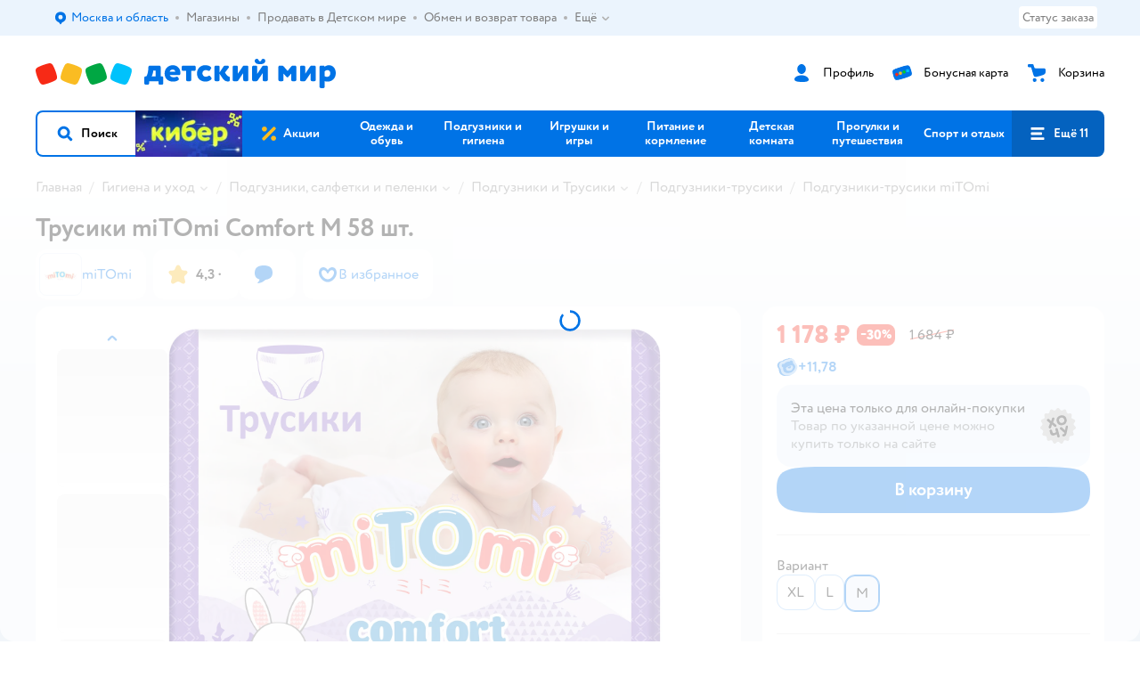

--- FILE ---
content_type: text/html; charset=utf-8
request_url: https://www.detmir.ru/product/index/id/3531598/
body_size: 28368
content:
<!DOCTYPE html><html lang="ru"><head><meta charSet="utf-8"/><meta name="viewport" content="width=device-width, initial-scale=1"/><script async="" data-chunk="performanceLogger" src="https://go.detmir.st/js/production_d567166fb18512/2879.2ec84b7a3cb14fcf.js"></script><script async="" data-chunk="app" src="https://go.detmir.st/js/production_d567166fb18512/7846.3c651bb3db7d49e1.js" crossorigin="anonymous" fetchpriority="high" type="module"></script><script async="" data-chunk="app" src="https://go.detmir.st/js/production_d567166fb18512/3524.d1ad84a166ee7caa.js" crossorigin="anonymous" fetchpriority="high" type="module"></script><script async="" data-chunk="dm" src="https://go.detmir.st/js/production_d567166fb18512/3886.1568d993c9a7aef8.chunk.js" crossorigin="anonymous"></script><script async="" data-chunk="app-components-GeoChooser" src="https://go.detmir.st/js/production_d567166fb18512/3496.ab68d4fbc2d8fcba.chunk.js" crossorigin="anonymous"></script><script async="" data-chunk="app-pages-Product" src="https://go.detmir.st/js/production_d567166fb18512/8965.328b099d6ac700c9.chunk.js" crossorigin="anonymous"></script><script async="" data-chunk="app-pages-Product" src="https://go.detmir.st/js/production_d567166fb18512/3788.075f100fbdbd03ab.chunk.js" crossorigin="anonymous"></script><script async="" data-chunk="app-pages-Product" src="https://go.detmir.st/js/production_d567166fb18512/1461.380eeca322debf62.chunk.js" crossorigin="anonymous"></script><script async="" data-chunk="app-pages-Product" src="https://go.detmir.st/js/production_d567166fb18512/5315.7e2e03f6f43dc902.chunk.js" crossorigin="anonymous"></script><script async="" data-chunk="app-pages-Product" src="https://go.detmir.st/js/production_d567166fb18512/7674.10a609909c65a2ee.chunk.js" crossorigin="anonymous"></script><script async="" data-chunk="app-pages-Product" src="https://go.detmir.st/js/production_d567166fb18512/763.8f9deb9b6a476b3b.chunk.js" crossorigin="anonymous"></script><script async="" data-chunk="app-pages-Product" src="https://go.detmir.st/js/production_d567166fb18512/3774.7b8dff94208146a1.chunk.js" crossorigin="anonymous"></script><script async="" data-chunk="app-pages-Product" src="https://go.detmir.st/js/production_d567166fb18512/3304.98ee433a463e6ff7.chunk.js" crossorigin="anonymous"></script><script async="" data-chunk="app-pages-Product" src="https://go.detmir.st/js/production_d567166fb18512/9315.4d4a549d3cf604cd.chunk.js" crossorigin="anonymous"></script><script async="" data-chunk="app-pages-Product" src="https://go.detmir.st/js/production_d567166fb18512/4239.afa89eb8cd007b29.chunk.js" crossorigin="anonymous"></script><script async="" data-chunk="app-pages-Product" src="https://go.detmir.st/js/production_d567166fb18512/455.a67fb4af7e45caf0.chunk.js" crossorigin="anonymous"></script><script async="" data-chunk="app-pages-Product" src="https://go.detmir.st/js/production_d567166fb18512/3189.399238346bda5124.chunk.js" crossorigin="anonymous"></script><meta http-equiv="X-UA-Compatible" content="IE=edge"/><title>Трусики miTOmi Comfort M 58 шт.  CM586079 купить по цене 1178 ₽ в интернет-магазине Детский мир</title><meta name="description" content="Трусики miTOmi Comfort M 58 шт.  страна производства Китай ⚡️ заказать за 1178 ₽ в интернет-магазине Детский мир. Размеры в наличии . Бесплатная доставка. Читайте отзывы, характеристики, смотрите 11 фото CM586079"/><meta name="robots" content="index,follow"/><link rel="canonical" href="https://www.detmir.ru/product/index/id/3531598/"/><link data-chunk="app" rel="preload" as="style" href="https://go.detmir.st/css/production_d567166fb18512/vendor.5ed2ae0bf92331b5.css"/><link data-chunk="app" rel="preload" as="style" href="https://go.detmir.st/css/production_d567166fb18512/base.b45c8cefe3fded75.css"/><link data-chunk="app" rel="preload" as="style" href="https://go.detmir.st/css/production_d567166fb18512/1869.4c307a9e1932588b.css"/><script>let token = null;

window.logClientError = async error => {
  const { location, navigator } = window;

  const payload = [
    {
      client: 'ui',
      level: 'error',
      host: location.host,
      href: location.href,
      logger: error.type,
      requestId: null,
      message: error.message,
      stack: error.stack,
      description: JSON.stringify({
        userAgent: navigator.userAgent,
      }),
    },
  ];

  const apiUrl = new URL(window.detmirUtilityData.apiUrl);

  if (!token) {
    apiUrl.pathname = 'v1/tokens/csrf';
    try {
      const response = await fetch(apiUrl.toString(), { credentials: 'include' });
      token = (await response.json()).token;
    } catch (e) {
      // eslint-disable-next-line no-console
      console.error('Failed to fetch CSRF token:', e);
    }
  }

  apiUrl.pathname = 'v1/client-events';
  fetch(apiUrl.toString(), {
    method: 'POST',
    credentials: 'include',
    headers: {
      'Content-Type': 'application/json',
      'X-CSRF-Token': token,
    },
    body: JSON.stringify(payload),
  });
};
</script><script type="text/javascript" data-chunk="app">const MAX_ERRORS = 3;
let TOTAL_ERRORS_SENT = 0;
window.addEventListener(
  'error',
  event => {
    if (event.target.tagName === 'SCRIPT' && event.target.crossOrigin === 'anonymous') {
      if (TOTAL_ERRORS_SENT >= MAX_ERRORS) {
        return;
      }

      const el = event.target;
      const newScript = el.cloneNode();
      newScript.crossOrigin = undefined;
      document.head.appendChild(newScript);

      window.logClientError({
        type: 'JSERROR',
        message: `Ошибка загрузки скрипта: ${el.src}; Ошибка: ${event?.message ?? event?.error?.message} `,
        stack: event.stack,
      });
      TOTAL_ERRORS_SENT++;
    }
  },
  true
);
</script><script>window.detmirCountry='RU';</script><script>window.detmirUtilityData = {"arePerfMetricsEnabled":true,"appEnv":"production","apm":{"gatherPercentage":0.1,"serverUrl":"https://elk-rum.detmir.ru/"},"apiUrl":"https://api.detmir.ru/","routesFeatureFlags":{"isCardBindings":false,"isZooCharity":true,"hasEGiftCards":true,"isCoinsEnabled":false},"isRequestFromBot":true};</script><script>const unregisterServiceWorker = () => {
  if (window.navigator && navigator.serviceWorker) {
    navigator.serviceWorker.getRegistrations().then(registrations => {
      registrations.forEach(registration => {
        if (registration.scope === `${window.location.origin}/`) {
          registration.unregister();
        }
      });
    });
  }
};
unregisterServiceWorker();
</script><script type="text/javascript">const { pathname = '', hostname = '', search } = window.location || {};
const queryParams = new URLSearchParams(search);

let page = pathname;

if (pathname === '/cart/' && queryParams.get('step')) {
  // eslint-disable-next-line prefer-template
  page = pathname + '?step=' + queryParams.get('step');
}

const metrics = [
  {
    name: 'user_event',
    site: window.detmirUtilityData.appEnv ?? 'local',
    page,
    domain: hostname,
    event: 'pageview_start',
    value: 1,
  },
];
navigator.sendBeacon('https://telegraf.detmir-stats.ru/ui', JSON.stringify(metrics));
</script><link data-chunk="app" rel="stylesheet" href="https://go.detmir.st/css/production_d567166fb18512/vendor.5ed2ae0bf92331b5.css" fetchPriority="high"/><link data-chunk="app" rel="stylesheet" href="https://go.detmir.st/css/production_d567166fb18512/base.b45c8cefe3fded75.css" fetchPriority="high"/><link data-chunk="app" rel="stylesheet" href="https://go.detmir.st/css/production_d567166fb18512/1869.4c307a9e1932588b.css"/><script id="__LOADABLE_REQUIRED_CHUNKS__" type="application/json">[3886,3496,8965,3788,1461,5315,7674,763,3774,3304,9315,4239,455,3189]</script><script id="__LOADABLE_REQUIRED_CHUNKS___ext" type="application/json">{"namedChunks":["dm","app-components-GeoChooser","app-pages-Product"]}</script><script>
          (function() {
            function getHtmlSelector(node) {
              if (!node) {
                return '';
              }
            
              let name = node.nodeName.toLowerCase();
              if (name === 'body') {
                return 'html>body';
              }
              if (node.id) {
                return name+'#'+node.id;
              }
              if (node.className && node.className.length) {
                name += '.' + [...node.classList.values()].join('.');
              }
              
              return getHtmlSelector(node.parentElement) + '>' + name;
            };
          
            window.detmirStartupClicks = [];
          
            function onClick(event) {
              if (window.detmirStartupClicks.length > 5) {
                window.detmirStartupClicks.shift();
              }
  
              window.detmirStartupClicks.push({ 
                time: performance.now ? performance.now() : Date.now(),
                target: getHtmlSelector(event.target) 
              });
            }
          
            document.addEventListener('click', onClick);
            
            document.addEventListener('detmirHydrateFinish', () => {
              window.removeEventListener('click', onClick);
            }, { once: true });
          })();
        </script><link rel="shortcut icon" type="image/x-icon" href="https://go.detmir.st/img/production_d567166fb18512/a780b22ab498f751c69ff8064f2eebb8.ico"/><link rel="apple-touch-icon-precomposed" sizes="57x57" href="https://go.detmir.st/img/production_d567166fb18512/2b26a9d949e6d3ea44da296178521269.png"/><link rel="apple-touch-icon-precomposed" sizes="114x114" href="https://go.detmir.st/img/production_d567166fb18512/d35828d05da42da9e45fbb3291cdf919.png"/><link rel="apple-touch-icon-precomposed" sizes="72x72" href="https://go.detmir.st/img/production_d567166fb18512/553d4b780ac22b07e3d6a52441299421.png"/><link rel="apple-touch-icon-precomposed" sizes="144x144" href="https://go.detmir.st/img/production_d567166fb18512/d48b4050c45a36f919d32a949b055914.png"/><link rel="apple-touch-icon-precomposed" sizes="60x60" href="https://go.detmir.st/img/production_d567166fb18512/8c5ef86d3f01767a694b1d46b9083da2.png"/><link rel="apple-touch-icon-precomposed" sizes="120x120" href="https://go.detmir.st/img/production_d567166fb18512/fa669e33297a88241c83fd667d62531e.png"/><link rel="apple-touch-icon-precomposed" sizes="76x76" href="https://go.detmir.st/img/production_d567166fb18512/20df95d56d90bc78dca92af9b06052db.png"/><link rel="apple-touch-icon-precomposed" sizes="152x152" href="https://go.detmir.st/img/production_d567166fb18512/51c3eee8752ef021f6e80605fbd4c521.png"/><link rel="icon" type="image/png" href="https://go.detmir.st/img/production_d567166fb18512/5bb06e2b25660ec574e6812361d13732.png" sizes="196x196"/><link rel="icon" type="image/png" href="https://go.detmir.st/img/production_d567166fb18512/30f48d4f41e8d00e30c5c7ba09ea0b2d.png" sizes="96x96"/><link rel="icon" type="image/png" href="https://go.detmir.st/img/production_d567166fb18512/79c8d4d535e4946b8cafb6ed85291edc.png" sizes="32x32"/><link rel="icon" type="image/png" href="https://go.detmir.st/img/production_d567166fb18512/67d5167b2d9d125757e9b6590ea88887.png" sizes="16x16"/><link rel="icon" type="image/png" href="https://go.detmir.st/img/production_d567166fb18512/3d06f4b72909e298b801ae0e35120f1c.png" sizes="128x128"/><meta name="application-name" content=" "/><meta name="msapplication-TileColor" content="#FFFFFF"/><meta name="msapplication-TileImage" content="https://go.detmir.st/img/production_d567166fb18512/d48b4050c45a36f919d32a949b055914.png"/><meta name="msapplication-square70x70logo" content="https://go.detmir.st/img/production_d567166fb18512/45ed6fcc191585121e3d7be7946d1f70.png"/><meta name="msapplication-square150x150logo" content="https://go.detmir.st/img/production_d567166fb18512/cc4d71f26fa63a811ab34b851d3f7a50.png"/><meta name="msapplication-wide310x150logo" content="https://go.detmir.st/img/production_d567166fb18512/85a7f1d3f18b655fe498b471bed8c2c3.png"/><meta name="msapplication-square310x310logo" content="https://go.detmir.st/img/production_d567166fb18512/8e24ca053afd83c5b21f5d1cce3e228a.png"/><meta property="og:type" content="website"/><meta property="og:url" content="https://www.detmir.ru"/><meta property="og:title" content="Трусики miTOmi Comfort M 58 шт.  CM586079 купить по цене 1178 ₽ в интернет-магазине Детский мир"/><meta property="og:description" content="Трусики miTOmi Comfort M 58 шт.  страна производства Китай ⚡️ заказать за 1178 ₽ в интернет-магазине Детский мир. Размеры в наличии . Бесплатная доставка. Читайте отзывы, характеристики, смотрите 11 фото CM586079"/><meta property="og:image" content="https://catalog-cdn.detmir.st/media/R4z3D9dlLt97C7p16CijfhT3WmxiasLGVW_cXfy1s-M=.webp?preset=site_product_gallery_r450"/><meta property="fb:image" content="https://catalog-cdn.detmir.st/media/R4z3D9dlLt97C7p16CijfhT3WmxiasLGVW_cXfy1s-M=.webp?preset=site_product_gallery_r450"/><meta property="vk:image" content="https://catalog-cdn.detmir.st/media/R4z3D9dlLt97C7p16CijfhT3WmxiasLGVW_cXfy1s-M=.webp?preset=site_product_gallery_r450"/><meta property="twitter:image" content="https://catalog-cdn.detmir.st/media/R4z3D9dlLt97C7p16CijfhT3WmxiasLGVW_cXfy1s-M=.webp?preset=site_product_gallery_r450"/><meta property="og:image:width" content="1200"/><meta property="og:image:height" content="630"/><meta name="google-site-verification" content="H12mlaR4ux4mUKnx_ECZzODISfpLd6wlgAZVM5XZSYU"/><link hrefLang="x-default" href="https://www.detmir.ru/product/index/id/3531598/" rel="alternate"/><link hrefLang="ru-ru" href="https://www.detmir.ru/product/index/id/3531598/" rel="alternate"/><link rel="image_src" href="https://catalog-cdn.detmir.st/media/R4z3D9dlLt97C7p16CijfhT3WmxiasLGVW_cXfy1s-M=.webp?preset=site_product_gallery_r450"/></head><body class="theme-dm"><div id="helpdesk-eddy-container"></div><div id="app-container"><link rel="preload" as="image" href="https://go.detmir.st/img/production_d567166fb18512/cc1da3cbe876bf43d1266d45a3920347.svg" fetchPriority="high"/><link rel="preload" as="image" href="https://catalog-cdn.detmir.st/media/Fn4QTn1t1ZZeOyv6tMnPFtuj6DkFNa9O4fxXwiLzi48=.jpeg"/><!--$--><!--/$--><!--$--><!--/$--><div class="jrLsE"><header role="banner" class="header dnYar"><nav class="PudMh VRjKb" aria-label="Дополнительная навигация"><div class="dYvDm" data-testid="additionalNavigation"><div class="snSHG"><ul class="KPAvT zUEyg Xhmqa"><li class="IDSfq DDWSH uCnqS lGxNe zMhZG ujEdT IUqts" data-testid="additionalNavigationGeoChooser"><div class="kZXhq"><!--$--><!--$--><div style="position:relative"><button aria-haspopup="dialog" class="CeXKm yDUrO fVWeq FUKEd"><i class="JcNfr VaWwl FOSxX iyzfq hwAMY" aria-hidden="true"><svg xmlns="http://www.w3.org/2000/svg" xmlns:xlink="http://www.w3.org/1999/xlink" class="btLZs"><use xlink:href="/img/production_d567166fb18512/a7df7b208685e68cdc8e3c302a2634f9.svg#dm_pin"></use></svg></i><span class="UJWGs">Выбор адреса доставки.</span><span data-testid="geoChooserLink" class="cHEVf Euniu aAxYk WrZzq">Москва и область</span></button><div></div><div role="dialog" aria-modal="true" aria-labelledby="regionConfirmationModalTitle" class="VbRAj Tfwnh NRspI jkbvF PIQhc HmquA"><div class="UKbKh"></div><div class="pMhYx nkntf"><div class="AznHm"><div class="yjjRv"><div class="SRIWH"><span data-testid="typography" class="Stsns LaUyi aAxYk WrZzq" id="regionConfirmationModalTitle">Ваш регион</span><span data-testid="typography" class="uuPaY PDJEW aAxYk QdjwF" aria-hidden="true"></span></div><img class="chvMC" src="https://go.detmir.st/img/production_d567166fb18512/cc1da3cbe876bf43d1266d45a3920347.svg" alt="globe" fetchPriority="high" aria-hidden="true"/></div><div class="esVxi"><button type="button" role="button" class="zVAvY qYnhv LpqVT AIRxK cIstC"><span class="ExGnU"><span class="hJvCd">Верно!</span></span></button><button type="button" role="button" class="zVAvY LpqVT TRsPL gkABZ"><span class="ExGnU"><span class="hJvCd"><span class="YbExo">Нет, другой</span></span></span></button></div></div></div></div></div><!--/$--><!--/$--></div></li><li class="IDSfq DDWSH uCnqS lGxNe zMhZG mHiue uvvWN IUqts wRlrs"><a class="MhlEV" href="/shops/" target="_self" rel="nofollow"><span class="kZXhq">Магазины</span></a></li><li class="IDSfq DDWSH uCnqS lGxNe zMhZG mHiue uvvWN IUqts wRlrs"><a class="MhlEV" href="https://partner.detmir.market/?utm_source=www.detmir.ru" target="_self" rel="nofollow"><span class="kZXhq">Продавать в Детском мире</span></a></li><li class="IDSfq DDWSH uCnqS lGxNe zMhZG mHiue uvvWN IUqts wRlrs"><a class="MhlEV" href="/pages/exchange_and_refund/" target="_self" rel="nofollow"><span class="kZXhq">Обмен и возврат товара</span></a></li><li class="IDSfq DDWSH uCnqS lGxNe zMhZG mHiue rtYCH uvvWN IUqts" data-testid="additionalNavigationMenuMore"><div class="kZXhq"><!--$--><div><div class="gBdBn"><button aria-expanded="false" aria-haspopup="listbox" class="CeXKm SyhAH OLKrB">Ещё<div class="JdKmw"><i class="JcNfr PiHza utBZK" aria-hidden="true"><svg xmlns="http://www.w3.org/2000/svg" xmlns:xlink="http://www.w3.org/1999/xlink" class="btLZs"><use xlink:href="/img/production_d567166fb18512/a7df7b208685e68cdc8e3c302a2634f9.svg#dm_arrow_short_bottom"></use></svg></i></div></button><div class="VbRAj UBCvx UgzHn sHQGW vcTeR ZzOXw zGBir HmquA mGpVD"><div class="pMhYx mGpVD"></div></div></div></div><!--/$--></div></li></ul></div><div class="fdHdW"><div class="zPwYX" data-testid="additionalNavigationOrderStatus"><a class="iZDJn" rel="nofollow" href="/profile/orders/">Статус заказа</a></div><!--$--><!--/$--></div></div></nav><div class="EWINM"><div class="VZsED"><!--$--><a href="/" class="Xxrvj lYbEe" title="Детский мир" data-testid="logoLink"></a><!--/$--><!--$--><div class="nWLgI" data-testid="headerControlsBlock"><div class="dflCW tdrjI" data-testid="headerLoginBlock"><div class="WtDCv dflCW"><div class="AZCqi"><span class="ZVhka"><i class="JcNfr EEmQE bvDwa" aria-hidden="true"><svg xmlns="http://www.w3.org/2000/svg" xmlns:xlink="http://www.w3.org/1999/xlink" class="btLZs"><use xlink:href="/img/production_d567166fb18512/a7df7b208685e68cdc8e3c302a2634f9.svg#dm_profile"></use></svg></i></span></div><a href="/profile/" class="YsSkZ" rel="nofollow" data-testid="headerLoginBlock"><span class="CMkkv">Профиль</span></a></div></div><div class="WtDCv nSlTC dflCW"><div class="AZCqi"><span class="ZVhka"><i class="JcNfr EEmQE" aria-hidden="true"><svg xmlns="http://www.w3.org/2000/svg" xmlns:xlink="http://www.w3.org/1999/xlink" class="btLZs"><use xlink:href="/img/production_d567166fb18512/a7df7b208685e68cdc8e3c302a2634f9.svg#dm_prof_bonus_card"></use></svg></i></span></div><a href="https://bonus.detmir.ru/" class="YsSkZ" rel="nofollow" data-testid="headerBonusBlock"><span class="CMkkv">Бонусная карта</span></a></div><div class="WtDCv iridR dflCW"><div class="AZCqi"><span class="ZVhka"><i class="JcNfr EEmQE" aria-hidden="true"><svg xmlns="http://www.w3.org/2000/svg" xmlns:xlink="http://www.w3.org/1999/xlink" class="btLZs"><use xlink:href="/img/production_d567166fb18512/a7df7b208685e68cdc8e3c302a2634f9.svg#dm_cart"></use></svg></i></span></div><a href="/cart/" class="YsSkZ" data-testid="headerCartBlock"><span class="CMkkv">Корзина</span></a></div></div><!--/$--></div></div><div class="LETnS Luqyu"><button class="CeXKm HiIPx" data-testid="navigationBackground" role="button" type="button"><span class="tKljo">кнопка навигации</span></button><nav aria-label="Главное меню" class="jJFug sqdQY"><div class="tweWM"><ul class="roTie"><!--$--><li data-dy="magnifier" class="NMROV tUJyR"><button class="CeXKm doJTR" role="button" type="button"><i class="JcNfr fpZsC OnuaM" aria-hidden="true"><svg xmlns="http://www.w3.org/2000/svg" xmlns:xlink="http://www.w3.org/1999/xlink" class="btLZs"><use xlink:href="/img/production_d567166fb18512/a7df7b208685e68cdc8e3c302a2634f9.svg#dm_search"></use></svg></i><span>Поиск</span></button></li><!--/$--><!--$--><li class="NMROV nPliQ" style="background-image:url(https://go.detmir.st/images/uiconfigs/224ef2e0b0e25057b768ab015531c67a7edbb789/0127fc3a546f01f53d93788c5ac1d6ccb9994b9d.jpg)"></li><li class="NMROV qgBzF"><a class="doJTR" href="https://www.detmir.ru/actions/"><span style="background-image:url(https://go.detmir.st/images/siteMenu/f6e14b016e91fd01e840e6a5c4172d13be0f7af9.svg)" class="nVebk AoUVO"></span><span class="mJmwr">Акции</span></a></li><li class="NMROV qgBzF"><a href="https://www.detmir.ru/catalog/index/name/children_clothes/" class="doJTR" data-testid="navigationLink"><span class="mJmwr">Одежда и обувь</span></a></li><li class="NMROV qgBzF"><a class="doJTR" href="https://www.detmir.ru/catalog/index/name/hygiene_care/"><span class="mJmwr">Подгузники и гигиена</span></a></li><li class="NMROV qgBzF"><a class="doJTR" href="https://www.detmir.ru/catalog/index/name/igry_i_igrushki/"><span class="mJmwr">Игрушки и игры</span></a></li><li class="NMROV qgBzF"><a class="doJTR" href="https://www.detmir.ru/catalog/index/name/nutrition_feeding/"><span class="mJmwr">Питание и кормление</span></a></li><li class="NMROV qgBzF"><a class="doJTR" href="https://www.detmir.ru/catalog/index/name/childrens_room/"><span class="mJmwr">Детская комната</span></a></li><li class="NMROV qgBzF"><a class="doJTR" href="https://www.detmir.ru/catalog/index/name/trips_travel/"><span class="mJmwr">Прогулки и путешествия</span></a></li><li class="NMROV qgBzF"><a class="doJTR" href="https://www.detmir.ru/catalog/index/name/sport_otdyh/"><span class="mJmwr">Спорт и отдых</span></a></li><li class="NMROV qgBzF"><a class="doJTR" href="https://www.detmir.ru/catalog/index/name/hobbies_creativity/"><span class="mJmwr">Хобби и творчество</span></a></li><li class="NMROV qgBzF"><a class="doJTR" href="https://www.detmir.ru/catalog/index/name/shkola/"><span class="mJmwr">Канцтовары и товары для школы</span></a></li><li class="NMROV qgBzF"><a class="doJTR" href="https://www.detmir.ru/catalog/index/name/knigy/"><span class="mJmwr">Книги</span></a></li><li class="NMROV qgBzF"><a class="doJTR" href="https://www.detmir.ru/catalog/index/name/dom/"><span class="mJmwr">Дом</span></a></li><li class="NMROV qgBzF"><a class="doJTR" href="https://www.detmir.ru/catalog/index/name/bady_pravilnoe_i_sportivnoe_pitanie/"><span class="mJmwr">Продукты для здоровья и спорта</span></a></li><li class="NMROV qgBzF"><a class="doJTR" href="https://www.detmir.ru/catalog/index/name/tehnika_elektronika_bytovaya/"><span class="mJmwr">Бытовая техника и электроника</span></a></li><li class="NMROV qgBzF"><a class="doJTR" href="https://www.detmir.ru/catalog/index/name/products_for_mother/"><span class="mJmwr">Для родителей</span></a></li><li class="NMROV qgBzF rfXeW"><a class="doJTR" href="https://zoozavr.ru/"><span style="background-image:url(https://go.detmir.st/images/siteMenu/3a22b9c49af7f19a763178db974d2c33559dcf4e.png)" class="nVebk"></span><span class="mJmwr">Товары для животных от Зоозавра</span></a></li><li class="NMROV qgBzF rfXeW"><a class="doJTR" href="https://www.detmir.ru/catalog/index/name/podarki/"><span style="background-image:url(https://go.detmir.st/images/siteMenu/613c0411428fe1c269b7e09d274dac4d095492d5.png)" class="nVebk"></span><span class="mJmwr">Подарки</span></a></li><li class="NMROV qgBzF rfXeW"><a class="doJTR" href="https://www.detmir.ru/promocodes/"><span style="background-image:url(https://go.detmir.st/images/siteMenu/e2830b5e4bab0e77eaf48f11f3110460ac3f0f3c.png)" class="nVebk"></span><span class="mJmwr">Промокоды</span></a></li><!--/$--><!--$--><li class="NMROV MRrCk"><button aria-expanded="false" aria-haspopup="menu" class="CeXKm doJTR" data-testid="openMenuButton" role="button" type="button"><i class="JcNfr fpZsC OnuaM" aria-hidden="true"><svg xmlns="http://www.w3.org/2000/svg" xmlns:xlink="http://www.w3.org/1999/xlink" class="btLZs"><use xlink:href="/img/production_d567166fb18512/a7df7b208685e68cdc8e3c302a2634f9.svg#dm_menu"></use></svg></i><span>Ещё 11</span></button></li><!--/$--></ul></div></nav><!--$--><div class="eNImK" style="height:0px"></div><!--/$--></div><!--$--><!--/$--></header><!--$--><!--/$--><!--$--><script type="application/ld+json">{"@context":"https://schema.org","description":"<h3>Подгузники-трусики miTOmi Comfort M 6-10 кг 58 шт</h3>Трусики miTOmi Comfort – это премиальное качество по комфортной цене: • японский абсорбент Sumitomo, который способен впитать большой объем жидкости за считанные секунды • экологичная целлюлоза без химического отбеливания хлором • термоклей без оптического отбеливателя • рельефный внутренний слой, изготовленный по технологии Hot Air (обработка горячим воздухом для еще большей мягкости и дополнительной стерилизации материала) • без отдушек и ароматизаторов Барьеры для дополнительной защиты от протекания, индикатор влажности, липкая лента для утилизации трусиков, ультрамягкий эластичный поясок – есть все, что необходимо для комфортного использования трусиков. А милые зайчики, лисички, ёжики и мишки не оставят равнодушными ни малышей, ни их родителей!","name":"Трусики miTOmi Comfort M 58 шт.","brand":{"@type":"Brand","name":"miTOmi"},"review":[{"@type":"Review","datePublished":"2023-10-20","name":"Отличный товар","author":"Александра Ш.","description":"Отличные"},{"@type":"Review","datePublished":"2023-09-17","name":"Обычный товар","author":"Ольга Ю.","description":"Была хорошая скидка на трусики-подгузники(всегда брала joonies). \nMitomi\nВо-первых, протекают сразу же. Во-вторых, плотнее, чем привыкли.\nВ-третьих, не впитывают, попа мокрая.\nНе рекомендую экономить на подгузниках😁"},{"@type":"Review","datePublished":"2023-07-25","name":"Отличный товар","author":"Екатерина Г.","description":"Нам очень понравились, брали по акции, за такую цену вообще супер качество, особенно ультратонкие. "},{"@type":"Review","datePublished":"2023-04-19","name":"Отличный товар","author":"Анонимный о.","description":"Очень понравились"},{"@type":"Review","datePublished":"2023-03-22","name":"Обычный товар","author":"Юлия К.","description":"Подгузники расстроили, по отзывам ожидала лучшего. Попа остается влажной всегда. Почти каждый второй подгузник протекает. Не выдерживает и часа прогулки, а о ночи уже и говорить глупо. В подшузниках другой марки такого нет. Купили большую пачку и приходится их использовать только в качестве домашних днем."},{"@type":"Review","datePublished":"2023-03-07","name":"Отличный товар","author":"Маргарита И.","description":"Хорошие подгузники"},{"@type":"Review","datePublished":"2023-01-21","name":"Отличный товар","author":"Наталья","description":"Пользуемся подгузниками - трусиками данной марки уже больше года! Мягкие, приятные на ощупь, хорошо впитывают и удерживают влагу, попа малыша  сухая . Ребенку 11,6 кг,нормального телосложения-размер М в самый раз, резиночки не давят,по  животику- даже свободно. Ночь выдерживают, при условии, что малыш ночью пьёт не много. Крайне редко бывают ситуации, что протекают в районе резиночки на животе ( если малыш спит кверху попой:)). В целом - достойное качество, цена  приемлемая( в последний раз заказывали по акции в ДМ за 800 р) "},{"@type":"Review","datePublished":"2022-03-17","name":"Хороший товар","author":"Мария Ш.","description":"Подгузники классные, отлично впитывают, попка сухая, хватает на ночь, нет опрелостей и раздражений,но очень тугая резинка. Я и разминала,но остаются следы  сильные. Мы совсем маленькие ,62 см,6,3кг веса."},{"@type":"Review","datePublished":"2022-02-28","name":"Хороший товар","author":"Юлия","description":"Тугие резинки по кругу при чем и ножки и животик. Мы не толстячки, при росте 72 вес 8.900. Всегда беру муни или мерис. Честно, увидела в блоге одной актрисы, она использует эту фирму для своего ребенка. В целом они не плохие и я бы остановилась на них, но тугие резинки (("}],"aggregateRating":{"@type":"AggregateRating","ratingValue":4.3,"bestRating":"5","worstRating":"1","reviewCount":9},"@type":"Product","mpn":"CM586079","sku":"3531598","image":"https://catalog-cdn.detmir.st/media/R4z3D9dlLt97C7p16CijfhT3WmxiasLGVW_cXfy1s-M=.jpeg","offers":{"@type":"Offer","url":"https://www.detmir.ru/product/index/id/3531598/","availability":"OnlineOnly","price":1178,"priceCurrency":"RUB","category":"Подгузники-трусики miTOmi","shippingDetails":{"@type":"OfferShippingDetails","shippingRate":{"@type":"MonetaryAmount","value":"0","currency":"RUB"},"shippingDestination":{"@type":"DefinedRegion","addressCountry":"RU"},"deliveryTime":{"@type":"ShippingDeliveryTime","handlingTime":{"@type":"QuantitativeValue","minValue":"0","maxValue":"1"}}}}}</script><!--/$--><!--$--><div class="i-flocktory" data-fl-action="track-item-view" data-fl-item-id="3531598" data-fl-item-category_id="6301" data-fl-item-name="Трусики miTOmi Comfort M 58 шт." data-fl-item-url="https://www.detmir.ru/product/index/id/3531598/" data-fl-item-price="1178" data-fl-item-picture="https://catalog-cdn.detmir.st/media/R4z3D9dlLt97C7p16CijfhT3WmxiasLGVW_cXfy1s-M=.jpeg" data-fl-item-vendor="miTOmi" data-fl-item-available="true"></div><!--/$--><main class="JZmLh"><div class="EtpFX"><!--$--><header class="cBJnG"><!--$--><script type="application/ld+json">{"@context":"https://schema.org","@type":"BreadcrumbList","itemListElement":[{"@type":"ListItem","position":"1","item":{"@id":"/","name":"Главная"}},{"@type":"ListItem","position":"2","item":{"@id":"https://www.detmir.ru/catalog/index/name/hygiene_care/","name":"⭐ Гигиена и уход"}},{"@type":"ListItem","position":"3","item":{"@id":"https://www.detmir.ru/catalog/index/name/diapers_wipes_diaper/","name":"⭐ Подгузники, салфетки и пеленки"}},{"@type":"ListItem","position":"4","item":{"@id":"https://www.detmir.ru/catalog/index/name/podguzniki-i-trusiki/","name":"⭐ Подгузники и Трусики"}},{"@type":"ListItem","position":"5","item":{"@id":"https://www.detmir.ru/catalog/index/name/diapers_pants/","name":"⭐ Подгузники-трусики"}},{"@type":"ListItem","position":"6","item":{"@id":"/catalog/index/name/diapers_pants/brand/20760/","name":"⭐ Подгузники-трусики miTOmi"}}]}</script><nav class="yONMw" aria-label="breadcrumb"><ul class="MUTqd EqlWe" data-testid="breadcrumbsList"><li class="qGKvQ" data-testid="breadcrumbsItem"><i class="JcNfr VaWwl UoeHO" aria-hidden="true"><svg xmlns="http://www.w3.org/2000/svg" xmlns:xlink="http://www.w3.org/1999/xlink" class="btLZs"><use xlink:href="/img/production_d567166fb18512/a7df7b208685e68cdc8e3c302a2634f9.svg#dm_arrow_short_left"></use></svg></i><div class="AqLqC MwQuB"><a href="/" class="WEBSQ" data-testid="linkComponentLink">Главная</a><i class="JcNfr PiHza fEPyZ" aria-hidden="true"><svg xmlns="http://www.w3.org/2000/svg" xmlns:xlink="http://www.w3.org/1999/xlink" class="btLZs"><use xlink:href="/img/production_d567166fb18512/a7df7b208685e68cdc8e3c302a2634f9.svg#dm_arrow_short_bottom"></use></svg></i></div></li><li class="qGKvQ zirzl" data-testid="breadcrumbsItem"><i class="JcNfr VaWwl UoeHO" aria-hidden="true"><svg xmlns="http://www.w3.org/2000/svg" xmlns:xlink="http://www.w3.org/1999/xlink" class="btLZs"><use xlink:href="/img/production_d567166fb18512/a7df7b208685e68cdc8e3c302a2634f9.svg#dm_arrow_short_left"></use></svg></i><div class="AqLqC MwQuB"><a href="https://www.detmir.ru/catalog/index/name/hygiene_care/" class="WEBSQ" data-testid="linkComponentLink">Гигиена и уход</a><i class="JcNfr PiHza fEPyZ" aria-hidden="true"><svg xmlns="http://www.w3.org/2000/svg" xmlns:xlink="http://www.w3.org/1999/xlink" class="btLZs"><use xlink:href="/img/production_d567166fb18512/a7df7b208685e68cdc8e3c302a2634f9.svg#dm_arrow_short_bottom"></use></svg></i><div class="qmnbJ"><ul class="LtWWf"><li class="obADO"><a href="https://www.detmir.ru/catalog/index/name/diapers_wipes_diaper/" class="WEBSQ" data-testid="linkComponentLink">Подгузники, салфетки и пеленки</a></li><li class="obADO"><a href="https://www.detmir.ru/catalog/index/name/cosmetics_hygiene/" class="WEBSQ" data-testid="linkComponentLink">Косметика и гигиена</a></li><li class="obADO"><a href="https://www.detmir.ru/catalog/index/name/swimming_baths/" class="WEBSQ" data-testid="linkComponentLink">Для купания и ванны</a></li><li class="obADO"><a href="https://www.detmir.ru/catalog/index/name/pacifiers_teethers/" class="WEBSQ" data-testid="linkComponentLink">Пустышки и прорезыватели</a></li><li class="obADO"><a href="https://www.detmir.ru/catalog/index/name/household_chemicals/" class="WEBSQ" data-testid="linkComponentLink">Бытовая химия</a></li><li class="obADO"><a href="https://www.detmir.ru/catalog/index/name/first_aid_kit/" class="WEBSQ" data-testid="linkComponentLink">Аптечка</a></li><li class="obADO"><a href="https://www.detmir.ru/catalog/index/name/hygiene_mother/" class="WEBSQ" data-testid="linkComponentLink">Гигиена для мамы</a></li><li class="obADO"><a href="https://www.detmir.ru/catalog/index/name/gigiena_babygo/" class="WEBSQ" data-testid="linkComponentLink">Гигиена и бытовая химия BabyGo</a></li><li class="obADO"><a href="https://www.detmir.ru/catalog/index/name/bytovaya_himiya_white_edition/" class="WEBSQ" data-testid="linkComponentLink">Гигиена и бытовая химия White Edition</a></li></ul></div></div></li><li class="qGKvQ zirzl" data-testid="breadcrumbsItem"><i class="JcNfr VaWwl UoeHO" aria-hidden="true"><svg xmlns="http://www.w3.org/2000/svg" xmlns:xlink="http://www.w3.org/1999/xlink" class="btLZs"><use xlink:href="/img/production_d567166fb18512/a7df7b208685e68cdc8e3c302a2634f9.svg#dm_arrow_short_left"></use></svg></i><div class="AqLqC MwQuB"><a href="https://www.detmir.ru/catalog/index/name/diapers_wipes_diaper/" class="WEBSQ" data-testid="linkComponentLink">Подгузники, салфетки и пеленки</a><i class="JcNfr PiHza fEPyZ" aria-hidden="true"><svg xmlns="http://www.w3.org/2000/svg" xmlns:xlink="http://www.w3.org/1999/xlink" class="btLZs"><use xlink:href="/img/production_d567166fb18512/a7df7b208685e68cdc8e3c302a2634f9.svg#dm_arrow_short_bottom"></use></svg></i><div class="qmnbJ"><ul class="LtWWf"><li class="obADO"><a href="https://www.detmir.ru/catalog/index/name/podguzniki-i-trusiki/" class="WEBSQ" data-testid="linkComponentLink">Подгузники и Трусики</a></li><li class="obADO"><a href="https://www.detmir.ru/catalog/index/name/wet_wipes/" class="WEBSQ" data-testid="linkComponentLink">Салфетки влажные</a></li><li class="obADO"><a href="https://www.detmir.ru/catalog/index/name/napkin_paper/" class="WEBSQ" data-testid="linkComponentLink">Салфетки бумажные</a></li><li class="obADO"><a href="https://www.detmir.ru/catalog/index/name/toilet_paper_wet_dry/" class="WEBSQ" data-testid="linkComponentLink">Туалетная бумага</a></li><li class="obADO"><a href="https://www.detmir.ru/catalog/index/name/disposable_diapers/" class="WEBSQ" data-testid="linkComponentLink">Пеленки одноразовые</a></li><li class="obADO"><a href="https://www.detmir.ru/catalog/index/name/powder_cream_diaper/" class="WEBSQ" data-testid="linkComponentLink">Присыпки и кремы под подгузник</a></li><li class="obADO"><a href="https://www.detmir.ru/catalog/index/name/sets_diapers/" class="WEBSQ" data-testid="linkComponentLink">Наборы гигиенических средств</a></li><li class="obADO"><a href="https://www.detmir.ru/catalog/index/name/containers_diapers/" class="WEBSQ" data-testid="linkComponentLink">Накопители для подгузников</a></li><li class="obADO"><a href="https://www.detmir.ru/catalog/index/name/huggies/" class="WEBSQ" data-testid="linkComponentLink">Huggies</a></li></ul></div></div></li><li class="qGKvQ zirzl" data-testid="breadcrumbsItem"><i class="JcNfr VaWwl UoeHO" aria-hidden="true"><svg xmlns="http://www.w3.org/2000/svg" xmlns:xlink="http://www.w3.org/1999/xlink" class="btLZs"><use xlink:href="/img/production_d567166fb18512/a7df7b208685e68cdc8e3c302a2634f9.svg#dm_arrow_short_left"></use></svg></i><div class="AqLqC MwQuB"><a href="https://www.detmir.ru/catalog/index/name/podguzniki-i-trusiki/" class="WEBSQ" data-testid="linkComponentLink">Подгузники и Трусики</a><i class="JcNfr PiHza fEPyZ" aria-hidden="true"><svg xmlns="http://www.w3.org/2000/svg" xmlns:xlink="http://www.w3.org/1999/xlink" class="btLZs"><use xlink:href="/img/production_d567166fb18512/a7df7b208685e68cdc8e3c302a2634f9.svg#dm_arrow_short_bottom"></use></svg></i><div class="qmnbJ"><ul class="LtWWf"><li class="obADO"><a href="https://www.detmir.ru/catalog/index/name/podguzniki/" class="WEBSQ" data-testid="linkComponentLink">Подгузники</a></li><li class="obADO"><a href="https://www.detmir.ru/catalog/index/name/diapers_pants/" class="WEBSQ" data-testid="linkComponentLink">Подгузники-трусики</a></li><li class="obADO"><a href="https://www.detmir.ru/catalog/index/name/night_panties/" class="WEBSQ" data-testid="linkComponentLink">Ночные трусики</a></li><li class="obADO"><a href="https://www.detmir.ru/catalog/index/name/diapers_swimming/" class="WEBSQ" data-testid="linkComponentLink">Подгузники и трусики для плавания</a></li><li class="obADO"><a href="https://www.detmir.ru/catalog/index/name/reusable_diapers_liners/" class="WEBSQ" data-testid="linkComponentLink">Многоразовые подгузники, трусики и вкладыши</a></li></ul></div></div></li><li class="qGKvQ" data-testid="breadcrumbsItem"><i class="JcNfr VaWwl UoeHO" aria-hidden="true"><svg xmlns="http://www.w3.org/2000/svg" xmlns:xlink="http://www.w3.org/1999/xlink" class="btLZs"><use xlink:href="/img/production_d567166fb18512/a7df7b208685e68cdc8e3c302a2634f9.svg#dm_arrow_short_left"></use></svg></i><div class="AqLqC MwQuB"><a href="https://www.detmir.ru/catalog/index/name/diapers_pants/" class="WEBSQ" data-testid="linkComponentLink">Подгузники-трусики</a><i class="JcNfr PiHza fEPyZ" aria-hidden="true"><svg xmlns="http://www.w3.org/2000/svg" xmlns:xlink="http://www.w3.org/1999/xlink" class="btLZs"><use xlink:href="/img/production_d567166fb18512/a7df7b208685e68cdc8e3c302a2634f9.svg#dm_arrow_short_bottom"></use></svg></i></div></li><li class="qGKvQ" data-testid="breadcrumbsItem"><i class="JcNfr VaWwl UoeHO" aria-hidden="true"><svg xmlns="http://www.w3.org/2000/svg" xmlns:xlink="http://www.w3.org/1999/xlink" class="btLZs"><use xlink:href="/img/production_d567166fb18512/a7df7b208685e68cdc8e3c302a2634f9.svg#dm_arrow_short_left"></use></svg></i><div class="AqLqC MwQuB"><a href="/catalog/index/name/diapers_pants/brand/20760/" class="WEBSQ" data-testid="linkComponentLink">Подгузники-трусики miTOmi</a><i class="JcNfr PiHza fEPyZ" aria-hidden="true"><svg xmlns="http://www.w3.org/2000/svg" xmlns:xlink="http://www.w3.org/1999/xlink" class="btLZs"><use xlink:href="/img/production_d567166fb18512/a7df7b208685e68cdc8e3c302a2634f9.svg#dm_arrow_short_bottom"></use></svg></i></div></li></ul></nav><!--/$--></header><!--/$--><div class="ZMKXY" data-testid="productSections"><section class="PlZhG"><!--$--><div class="PZhvT"><!--$--><div class="ZsEUl" data-testid="pictureBlock"><div class="wybfS bHPiL" style="--itemWidth:124px;--itemHeight:155px" data-testid="miniaturesList"><div class="cckbt"><button class="CeXKm DPlpK huMRP HYExJ jnWYi plYXu" data-testid="miniaturesUp" role="button" type="button"><i class="JcNfr VaWwl eKQkz" aria-hidden="true" data-testid="icon"><svg xmlns="http://www.w3.org/2000/svg" xmlns:xlink="http://www.w3.org/1999/xlink" class="btLZs"><use xlink:href="/img/production_d567166fb18512/a7df7b208685e68cdc8e3c302a2634f9.svg#dm_arrow_short_top"></use></svg></i><span class="axCpD">назад</span></button><div class="swiper"><div class="swiper-wrapper"><div class="swiper-slide nCmWL" data-testid="miniaturesItem"><div class="OqlGy SocFr CJjWx"></div></div><div class="swiper-slide nCmWL" data-testid="miniaturesItem"><div class="OqlGy SocFr CJjWx"></div></div><div class="swiper-slide nCmWL" data-testid="miniaturesItem"><div class="OqlGy SocFr CJjWx"></div></div><div class="swiper-slide nCmWL" data-testid="miniaturesItem"><div class="OqlGy SocFr CJjWx"></div></div><div class="swiper-slide nCmWL" data-testid="miniaturesItem"><div class="OqlGy SocFr CJjWx"></div></div><div class="swiper-slide nCmWL" data-testid="miniaturesItem"><div class="OqlGy SocFr CJjWx"></div></div><div class="swiper-slide nCmWL" data-testid="miniaturesItem"><div class="OqlGy SocFr CJjWx"></div></div><div class="swiper-slide nCmWL" data-testid="miniaturesItem"><div class="OqlGy SocFr CJjWx"></div></div><div class="swiper-slide nCmWL" data-testid="miniaturesItem"><div class="OqlGy SocFr CJjWx"></div></div><div class="swiper-slide nCmWL" data-testid="miniaturesItem"><div class="OqlGy SocFr CJjWx"></div></div><div class="swiper-slide nCmWL" data-testid="miniaturesItem"><div class="OqlGy SocFr CJjWx"></div></div></div></div><button class="CeXKm DPlpK huMRP HYExJ jnWYi plYXu" data-testid="miniaturesDown" role="button" type="button"><i class="JcNfr VaWwl eKQkz" aria-hidden="true" data-testid="icon"><svg xmlns="http://www.w3.org/2000/svg" xmlns:xlink="http://www.w3.org/1999/xlink" class="btLZs"><use xlink:href="/img/production_d567166fb18512/a7df7b208685e68cdc8e3c302a2634f9.svg#dm_arrow_short_bottom"></use></svg></i><span class="axCpD">далее</span></button></div></div><div class="pISkd" style="--thumbsSize:124px"><div class="VtBOq"><div class="swiper mitRh"><div class="swiper-wrapper"><div class="swiper-slide"><div class="RzxBc KXkuJ"><div class="OqlGy EeoHI"><picture class="AMlLg" classnameimg="Uxair"><source srcSet="https://img.detmir.st/LDxtjWi1Mzob9nDzT_5VvYJ9ScD5GDx67OD-qd0jACQ/rs:fit:2100:2100/g:sm/aHR0cHM6Ly9jYXRhbG9nLWNkbi5kZXRtaXIuc3QvbWVkaWEvUjR6M0Q5ZGxMdDk3QzdwMTZDaWpmaFQzV214aWFzTEdWV19jWGZ5MXMtTT0uanBlZw.webp 3x" type="image/webp"/><img class="OqxAT Uxair MJUUy xDhtt" alt="Трусики miTOmi Comfort M 58 шт. - фото 1" src="https://catalog-cdn.detmir.st/media/R4z3D9dlLt97C7p16CijfhT3WmxiasLGVW_cXfy1s-M=.jpeg" fetchPriority="high" width="700" height="700"/></picture></div></div></div><div class="swiper-slide"><div class="RzxBc KXkuJ"><div class="OqlGy EeoHI"><picture class="AMlLg" classnameimg="Uxair"><source srcSet="https://img.detmir.st/aeVyvnGTnY8FqwID5qceQ41e6mieACfGEvPnbyuq8O4/rs:fit:2100:2100/g:sm/aHR0cHM6Ly9jYXRhbG9nLWNkbi5kZXRtaXIuc3QvbWVkaWEvUzJFNFJIM0VMOC1sdVZGbkdYa1dIaWdfaU5RdU9NcUZfVHNOUDJxemRHOD0uanBlZw.webp 3x" type="image/webp"/><img class="OqxAT Uxair MJUUy xDhtt" alt="Трусики miTOmi Comfort M 58 шт. - фото 2" src="https://catalog-cdn.detmir.st/media/S2E4RH3EL8-luVFnGXkWHig_iNQuOMqF_TsNP2qzdG8=.jpeg" fetchPriority="high" width="700" height="700"/></picture></div></div></div><div class="swiper-slide"><div class="RzxBc KXkuJ"><div class="OqlGy EeoHI"><picture class="AMlLg" classnameimg="Uxair"><source srcSet="https://img.detmir.st/MtXuij9032-SKclBkKNhWqSvrFpzkuJEscNRHNJ3GIY/rs:fit:2100:2100/g:sm/aHR0cHM6Ly9jYXRhbG9nLWNkbi5kZXRtaXIuc3QvbWVkaWEvYUc0VzJTZ3pkTkVoemdXRXllX1MwRzFaYTNXSmFRSmF5THpWRHhrdHMzdz0uanBlZw.webp 3x" type="image/webp"/><img class="OqxAT Uxair MJUUy xDhtt" alt="Трусики miTOmi Comfort M 58 шт. - фото 3" src="https://catalog-cdn.detmir.st/media/aG4W2SgzdNEhzgWEye_S0G1Za3WJaQJayLzVDxkts3w=.jpeg" fetchPriority="high" width="700" height="700"/></picture></div></div></div><div class="swiper-slide"><div class="RzxBc KXkuJ"><div class="OqlGy EeoHI"><picture class="AMlLg" classnameimg="Uxair"><source srcSet="https://img.detmir.st/DL2ibMwsIL9UoRUeRxHgy6TZ74GXGvYew4Bsi0iNn2Y/rs:fit:2100:2100/g:sm/aHR0cHM6Ly9jYXRhbG9nLWNkbi5kZXRtaXIuc3QvbWVkaWEvZWhDcWN1NUg5N2FONUNiUzlHNW0zU29ZOHk1bXRMYVVmalB4blh6bWVFOD0uanBlZw.webp 3x" type="image/webp"/><img class="OqxAT Uxair MJUUy xDhtt" alt="Трусики miTOmi Comfort M 58 шт. - фото 4" src="https://catalog-cdn.detmir.st/media/ehCqcu5H97aN5CbS9G5m3SoY8y5mtLaUfjPxnXzmeE8=.jpeg" fetchPriority="high" width="700" height="700"/></picture></div></div></div><div class="swiper-slide"><div class="RzxBc KXkuJ"><div class="OqlGy EeoHI"><picture class="AMlLg" classnameimg="Uxair"><source srcSet="https://img.detmir.st/SPpYYhjqk3Z727x-yKFqAUubjVlakxb9h-y3r3KG6iM/rs:fit:2100:2100/g:sm/aHR0cHM6Ly9jYXRhbG9nLWNkbi5kZXRtaXIuc3QvbWVkaWEvTU9pQ2h3TEU2eVJUQWgteURKc3pzMklKT21xTnBfZVdkamJUZWRucTFkMD0uanBlZw.webp 3x" type="image/webp"/><img class="OqxAT Uxair MJUUy xDhtt" alt="Трусики miTOmi Comfort M 58 шт. - фото 5" src="https://catalog-cdn.detmir.st/media/MOiChwLE6yRTAh-yDJszs2IJOmqNp_eWdjbTednq1d0=.jpeg" fetchPriority="high" width="700" height="700"/></picture></div></div></div><div class="swiper-slide"><div class="RzxBc KXkuJ"><div class="OqlGy EeoHI"><picture class="AMlLg" classnameimg="Uxair"><source srcSet="https://img.detmir.st/s-okJygOonmzI6W3mvxxKlQQR7-w9c6Z21CcFo29YwQ/rs:fit:2100:2100/g:sm/aHR0cHM6Ly9jYXRhbG9nLWNkbi5kZXRtaXIuc3QvbWVkaWEvMVpfZFlDT2dDNmJEYmRtejVRa1M1ZmpQLTlIWVhFcE1wRDU4dnBHNkpibz0uanBlZw.webp 3x" type="image/webp"/><img class="OqxAT Uxair MJUUy xDhtt" alt="Трусики miTOmi Comfort M 58 шт. - фото 6" src="https://catalog-cdn.detmir.st/media/1Z_dYCOgC6bDbdmz5QkS5fjP-9HYXEpMpD58vpG6Jbo=.jpeg" fetchPriority="high" width="700" height="700"/></picture></div></div></div><div class="swiper-slide"><div class="RzxBc KXkuJ"><div class="OqlGy EeoHI"><picture class="AMlLg" classnameimg="Uxair"><source srcSet="https://img.detmir.st/koV8BUmuSwwi4bfWaWCDDWCsiIXInNzR4nmwEp5Z-3E/rs:fit:2100:2100/g:sm/aHR0cHM6Ly9jYXRhbG9nLWNkbi5kZXRtaXIuc3QvbWVkaWEvYkpZbVNGSnBCei10SVhjVHFJUXl2N09rZXNxV3RzTnp6RnNPbW9hdG9vRT0uanBlZw.webp 3x" type="image/webp"/><img class="OqxAT Uxair MJUUy xDhtt" alt="Трусики miTOmi Comfort M 58 шт. - фото 7" src="https://catalog-cdn.detmir.st/media/bJYmSFJpBz-tIXcTqIQyv7OkesqWtsNzzFsOmoatooE=.jpeg" fetchPriority="high" width="700" height="700"/></picture></div></div></div><div class="swiper-slide"><div class="RzxBc KXkuJ"><div class="OqlGy EeoHI"><picture class="AMlLg" classnameimg="Uxair"><source srcSet="https://img.detmir.st/qL5Sj7YhZCfEdPdTcpBk0FP3LGN1cGXzrUcOi9-CWj0/rs:fit:2100:2100/g:sm/aHR0cHM6Ly9jYXRhbG9nLWNkbi5kZXRtaXIuc3QvbWVkaWEvdnpsdVdpa1IxTl9hWUlUWGVNdUtINEFfeWlBQ2VjRUEwZEpDd0o0d0Z1TT0uanBlZw.webp 3x" type="image/webp"/><img class="OqxAT Uxair MJUUy xDhtt" alt="Трусики miTOmi Comfort M 58 шт. - фото 8" src="https://catalog-cdn.detmir.st/media/vzluWikR1N_aYITXeMuKH4A_yiACecEA0dJCwJ4wFuM=.jpeg" fetchPriority="high" width="700" height="700"/></picture></div></div></div><div class="swiper-slide"><div class="RzxBc KXkuJ"><div class="OqlGy EeoHI"><picture class="AMlLg" classnameimg="Uxair"><source srcSet="https://img.detmir.st/TksNvz2XX1LnFQ3ya-zJyv82Qe8pMWins_EafywII1w/rs:fit:2100:2100/g:sm/aHR0cHM6Ly9jYXRhbG9nLWNkbi5kZXRtaXIuc3QvbWVkaWEvOWxOSXkyMmFaSzU2VXpUZHFVdHdJQjg0ZzZSYlpYcVhMTDhzYmxxa29Iaz0uanBlZw.webp 3x" type="image/webp"/><img class="OqxAT Uxair MJUUy xDhtt" alt="Трусики miTOmi Comfort M 58 шт. - фото 9" src="https://catalog-cdn.detmir.st/media/9lNIy22aZK56UzTdqUtwIB84g6RbZXqXLL8sblqkoHk=.jpeg" fetchPriority="high" width="700" height="700"/></picture></div></div></div><div class="swiper-slide"><div class="RzxBc KXkuJ"><div class="OqlGy EeoHI"><picture class="AMlLg" classnameimg="Uxair"><source srcSet="https://img.detmir.st/FQ0sH_7hOkNqDYoTF_jjA6AR0isuxImbd6A2La79FJs/rs:fit:2100:2100/g:sm/aHR0cHM6Ly9jYXRhbG9nLWNkbi5kZXRtaXIuc3QvbWVkaWEvU0RvYTFuSGl0Tlk3dEU4Zi1Gc2hIOVloU1RLbW5jZ1MzWWRybkVWdXE0MD0uanBlZw.webp 3x" type="image/webp"/><img class="OqxAT Uxair MJUUy xDhtt" alt="Трусики miTOmi Comfort M 58 шт. - фото 10" src="https://catalog-cdn.detmir.st/media/SDoa1nHitNY7tE8f-FshH9YhSTKmncgS3YdrnEVuq40=.jpeg" fetchPriority="high" width="700" height="700"/></picture></div></div></div><div class="swiper-slide"><div class="RzxBc KXkuJ"><div class="OqlGy EeoHI"><picture class="AMlLg" classnameimg="Uxair"><source srcSet="https://img.detmir.st/7arsbUPO6H2IyE2uCyA8xsoz9sP2cbHuMwvkEIkMFs8/rs:fit:2100:2100/g:sm/aHR0cHM6Ly9jYXRhbG9nLWNkbi5kZXRtaXIuc3QvbWVkaWEvYks0dzRYdzNteVc1VDR5bC1sV2g1blJzYkFLbTE0QTg5bHdHRF9VcWdJRT0uanBlZw.webp 3x" type="image/webp"/><img class="OqxAT Uxair MJUUy xDhtt" alt="Трусики miTOmi Comfort M 58 шт. - фото 11" src="https://catalog-cdn.detmir.st/media/bK4w4Xw3myW5T4yl-lWh5nRsbAKm14A89lwGD_UqgIE=.jpeg" fetchPriority="high" width="700" height="700"/></picture></div></div></div></div></div></div></div></div><!--/$--></div><!--/$--></section><!--$--><section class="JbCWW"><div class="Ttbdh"><h1 data-testid="pageTitle" class="vjtlw iqSzl VjCzu aAxYk MqCJM ZrNEu NlEim RNaHp">Трусики miTOmi Comfort M 58 шт.</h1><div class="dbmUy pUikB"><div class="VtShZ jdOLx FigsO"><img class="CXLAK" src="https://catalog-cdn.detmir.st/media/Fn4QTn1t1ZZeOyv6tMnPFtuj6DkFNa9O4fxXwiLzi48=.jpeg" alt="miTOmi" aria-hidden="true"/><a class="YtJck" href="/catalog/index/name/sortforbrand/brand/20760/" data-testid="brandName"><span data-testid="typography" class="LaUyi mZAdL WrZzq">miTOmi</span></a></div><div class="jdOLx"><div class="kJwxV klIWt"><div class="gTQTe JLfMs"><i class="JcNfr EEmQE zsiWk" aria-hidden="true"><svg xmlns="http://www.w3.org/2000/svg" xmlns:xlink="http://www.w3.org/1999/xlink" class="btLZs"><use xlink:href="/img/production_d567166fb18512/a7df7b208685e68cdc8e3c302a2634f9.svg#dm_other_star"></use></svg></i><span class="cMqrz">4,3</span> <span class="HQgwi">·</span> </div><div class="gTQTe JLfMs"><i class="JcNfr EEmQE zsiWk" aria-hidden="true"><svg xmlns="http://www.w3.org/2000/svg" xmlns:xlink="http://www.w3.org/1999/xlink" class="btLZs"><use xlink:href="/img/production_d567166fb18512/a7df7b208685e68cdc8e3c302a2634f9.svg#dm_questions"></use></svg></i></div></div></div><div class="jdOLx"><div class="ULiVQ"><div class="rtJYg Fdssa"><div class="xlLno"><button class="CeXKm mCWgC uJcGu JLfMs NlEzN wZGrZ YgEyc" data-testid="addToFavorites" role="button" type="button"><i class="JcNfr EEmQE VUoXe LoODv" aria-hidden="true" data-testid="leadingIcon"><svg xmlns="http://www.w3.org/2000/svg" xmlns:xlink="http://www.w3.org/1999/xlink" class="btLZs"><use xlink:href="/img/production_d567166fb18512/a7df7b208685e68cdc8e3c302a2634f9.svg#dm_heart_hollow"></use></svg></i><span class="sCNwR">B избранное</span></button></div></div></div></div></div></div></section><!--/$--><section class="gMGLF YYwoJ"><!--$--><section class="GOTKe rQRJR" data-testid="priceBlock"><div class="CtMxZ"><div class=""><div class=""><div class="iUliw"><div class="xLoOa yZiZl"><p class="GDLyo uujCl" data-testid="price">1 178 ₽</p><div data-testid="labelDiscount" class="dNTNi yxECH NWTpL"><span data-testid="typography" class="HvifY LaUyi NqMic QdjwF"><span data-testid="typography" class="spFxO NqMic QdjwF">−</span><span class="Hjhvz">30</span><span data-testid="typography" class="spFxO NqMic QdjwF">%</span></span></div><p class="knoRN">1 684 ₽</p></div></div><div class="waRVL"><button class="CeXKm mCWgC NbQIE Csmnb YgEyc" role="button" type="button"><i class="JcNfr EEmQE" aria-hidden="true" data-testid="leadingIcon"><svg xmlns="http://www.w3.org/2000/svg" xmlns:xlink="http://www.w3.org/1999/xlink" class="btLZs"><use xlink:href="/img/production_d567166fb18512/a7df7b208685e68cdc8e3c302a2634f9.svg#dm_prof_bonus_coin"></use></svg></i><span class="sCNwR">+<!-- -->11,78</span></button></div></div><!--$--><!--/$--></div><div class="LlXDr" data-testid="addToCartAndPaymentVariants"><div><button type="button" role="button" data-testid="addToCart" class="KOTzV fOMGU UiNcM GaFrE nHbPh"><span class="FJvmZ"></span><span class="zleZT"></span><span class="oHChS"></span><span class="PSAYJ fyBWa">В корзину</span></button></div><div class="GTjMQ KQWAR" data-testid="paymentVariants"><div class="oXVHN Ooxqq TMCdS kAfdR IClYW" data-testid="contentWrap"><div class="MqHuk" data-testid="messageContent"><h2 class="UGbQR JUcOC" data-testid="titleMessage">Эта цена только для онлайн‑покупки</h2><div data-testid="captionText">Товар по указанной цене можно купить только на сайте</div></div><div class="zDpmr"><i class="JcNfr svBeV FiUhM boINP" aria-hidden="true" data-testid="trailingIcon"><svg xmlns="http://www.w3.org/2000/svg" xmlns:xlink="http://www.w3.org/1999/xlink" class="btLZs"><use xlink:href="/img/production_d567166fb18512/a7df7b208685e68cdc8e3c302a2634f9.svg#dm_other_omniprice"></use></svg></i></div></div></div></div></div></section><!--/$--><!--$--><section class="GOTKe" data-testid="variantsAndSizes"><div class="UfHaE"><!--$--><div class="SZBWi"><div class="RzVAA"><span data-testid="typography" class="wxqZx LaUyi aAxYk WrZzq">Вариант</span><div class="pGCAC"><a href="/product/index/id/3531600/" data-testid="packagingAndCharacteristicsLink"><label class="QdmXV hJFVk wJUUW"><input data-testid="radiobox" type="checkbox" id="3531600" title="XL" class="RQQxw" name="3531600"/><div class="ZBFsd"><div class="fyNym"><div class="sCxuO"><span data-testid="typography" class="wxqZx LaUyi aAxYk WrZzq">XL</span></div></div></div></label></a><a href="/product/index/id/3531599/" data-testid="packagingAndCharacteristicsLink"><label class="QdmXV hJFVk wJUUW"><input data-testid="radiobox" type="checkbox" id="3531599" title="L" class="RQQxw" name="3531599"/><div class="ZBFsd"><div class="fyNym"><div class="sCxuO"><span data-testid="typography" class="wxqZx LaUyi aAxYk WrZzq">L</span></div></div></div></label></a><a href="/product/index/id/3531598/" data-testid="packagingAndCharacteristicsLink"><label class="QdmXV hJFVk hEDiS hWMiL wJUUW"><input data-testid="radiobox" type="checkbox" id="3531598" title="М" class="RQQxw" name="3531598" checked=""/><div class="ZBFsd"><div class="fyNym"><div class="sCxuO"><span data-testid="typography" class="wxqZx LaUyi aAxYk WrZzq">М</span></div></div></div></label></a></div></div></div><!--/$--></div></section><!--/$--><!--$--><!--/$--><!--$--><!--/$--><!--$--><section class="zamiM GOTKe"><h3 data-testid="deliveryVariants" class="BYDRa aAxYk MqCJM">Способы получения</h3><div class="VitZt"><span data-testid="typography" class="Euniu aAxYk WrZzq">Регион:</span><button aria-label="Открыть окно выбора региона" class="CeXKm" role="button" type="button"><span class="UJWGs">Выбор адреса доставки.</span><span data-testid="geoChooserLink" class="cHEVf xAQQe Euniu aAxYk WrZzq">Москва и область</span></button></div><ul><li class="GBUWn zyyRE"><i class="JcNfr lFoqT FiUhM" aria-hidden="true"><svg xmlns="http://www.w3.org/2000/svg" xmlns:xlink="http://www.w3.org/1999/xlink" class="btLZs"><use xlink:href="/img/production_d567166fb18512/a7df7b208685e68cdc8e3c302a2634f9.svg#dm_ship_instore"></use></svg></i><div class="EvDde" data-testid="deliveryStore"><p class="ddrsh">Забрать в магазине</p><p class="Lupcy">Недоступно</p></div></li><li class="GBUWn"><i class="JcNfr lFoqT" aria-hidden="true"><svg xmlns="http://www.w3.org/2000/svg" xmlns:xlink="http://www.w3.org/1999/xlink" class="btLZs"><use xlink:href="/img/production_d567166fb18512/a7df7b208685e68cdc8e3c302a2634f9.svg#dm_ship_store_pickup"></use></svg></i><div class="EvDde"><button class="CeXKm xYppu" data-testid="deliveryPickupWithoutStore" role="button" type="button"><span class="KyxaS">Привезти в магазин</span></button><p class="ddrsh zpWTd">Привезти в <!-- -->403<!-- --> <!-- -->магазина</p><p class="Lupcy">Завтра<!-- --> —<span> бесплатно</span></p></div></li><li class="GBUWn zyyRE"><i class="JcNfr lFoqT FiUhM" aria-hidden="true"><svg xmlns="http://www.w3.org/2000/svg" xmlns:xlink="http://www.w3.org/1999/xlink" class="btLZs"><use xlink:href="/img/production_d567166fb18512/a7df7b208685e68cdc8e3c302a2634f9.svg#dm_ship_superexpress"></use></svg></i><div class="EvDde"><p class="ddrsh">Доставка за 2 часа</p><p class="Lupcy">Недоступно</p></div></li><li class="GBUWn zyyRE"><i class="JcNfr lFoqT FiUhM" aria-hidden="true"><svg xmlns="http://www.w3.org/2000/svg" xmlns:xlink="http://www.w3.org/1999/xlink" class="btLZs"><use xlink:href="/img/production_d567166fb18512/a7df7b208685e68cdc8e3c302a2634f9.svg#dm_ship_express"></use></svg></i><div class="EvDde"><p class="ddrsh">Экспресс-доставка из магазина</p><p class="Lupcy">Недоступно</p></div></li><li class="GBUWn"><i class="JcNfr lFoqT" aria-hidden="true"><svg xmlns="http://www.w3.org/2000/svg" xmlns:xlink="http://www.w3.org/1999/xlink" class="btLZs"><use xlink:href="/img/production_d567166fb18512/a7df7b208685e68cdc8e3c302a2634f9.svg#dm_ship_delivery"></use></svg></i><div class="EvDde"><button class="CeXKm xYppu" role="button" type="button"><span class="KyxaS">Доставка со склада</span></button><p class="ddrsh zpWTd">Доставка со склада</p><p class="Lupcy">Завтра<!-- --> —<span> от <!-- -->149 ₽</span><br/><span>Бесплатно  —<span> от <!-- -->2 000 ₽</span></span></p></div></li><li class="GBUWn"><i class="JcNfr lFoqT" aria-hidden="true"><svg xmlns="http://www.w3.org/2000/svg" xmlns:xlink="http://www.w3.org/1999/xlink" class="btLZs"><use xlink:href="/img/production_d567166fb18512/a7df7b208685e68cdc8e3c302a2634f9.svg#dm_ship_pickup"></use></svg></i><div class="EvDde"><button class="CeXKm xYppu" role="button" type="button"><span class="KyxaS">Пункты выдачи</span></button><p class="ddrsh zpWTd">Пункты выдачи</p><p class="Lupcy">27 января<!-- --> —<span> от <!-- -->99 ₽</span><br/><span>Бесплатно  —<span> от <!-- -->2 000 ₽</span></span></p></div></li></ul></section><!--/$--><!--$--><section class="Tyiac GOTKe" data-testid="refundBlock"><h4 data-testid="typography" class="efIHA BYDRa aAxYk MqCJM">Условия возврата</h4><p class="QShxW">Обменять или вернуть товар надлежащего качества можно в течение 14 дней с момента покупки.</p></section><!--/$--></section><section class="eAChg"><!--$--><!--/$--><!--$--><!--/$--><!--$--><section class="NqKJI gWwTP" data-testid="descriptionBlock"><div class="RUkUy"><div class="rGRiA"><h2 data-testid="typography" class="BYDRa aAxYk MqCJM">О товаре</h2><div class="kbPkG"><div class="KMPHr" data-testid="loadingOverlay"><i aria-live="polite" class="PtXCA ZAtsd"><svg xmlns="http://www.w3.org/2000/svg" aria-hidden="true" class="sRviO"><circle cx="50%" cy="50%" r="50%" class="cfpnm TmKpu"></circle></svg></i></div></div></div><div class="WAzoM bWWon JEbhv KncYd jJSZB"><div class="jJSZB" style="max-height:initial"><div class="kBUHH Cimmg"><div class="WQwrj"><h3>Подгузники-трусики miTOmi Comfort M 6-10 кг 58 шт</h3>Трусики miTOmi Comfort – это премиальное качество по комфортной цене: • японский абсорбент Sumitomo, который способен впитать большой объем жидкости за считанные секунды • экологичная целлюлоза без химического отбеливания хлором • термоклей без оптического отбеливателя • рельефный внутренний слой, изготовленный по технологии Hot Air (обработка горячим воздухом для еще большей мягкости и дополнительной стерилизации материала) • без отдушек и ароматизаторов Барьеры для дополнительной защиты от протекания, индикатор влажности, липкая лента для утилизации трусиков, ультрамягкий эластичный поясок – есть все, что необходимо для комфортного использования трусиков. А милые зайчики, лисички, ёжики и мишки не оставят равнодушными ни малышей, ни их родителей!</div><p data-testid="typography" class="LaUyi BRmmk WrZzq TrdBa ynCnZ OHWbQ">Цены в интернет-магазине могут отличаться от розничных магазинов.</p></div></div></div></div><section class="oWvjY" data-testid="characteristicBlock"><div class="WAzoM bWWon JEbhv jJSZB"><div class="DYJEj jJSZB" style="max-height:initial"><div class="kBUHH Cimmg"><div class="ZFdZZ"><table class="kbgjo"><tbody><tr class="NYmJe" data-testid="characteristicRow"><th class="WohSG"><span class="jBhqS">Размер подгузников/трусиков:</span></th><td class="UllUm"><span>M</span></td></tr><tr class="NYmJe" data-testid="characteristicRow"><th class="WohSG"><span class="jBhqS">Кол-во в упаковке, шт.:</span></th><td class="UllUm"><span>58</span></td></tr><tr class="NYmJe" data-testid="characteristicRow"><th class="WohSG"><span class="jBhqS">Код товара:</span></th><td class="UllUm">1000148976</td></tr><tr class="NYmJe" data-testid="characteristicRow"><th class="WohSG"><span class="jBhqS">Артикул:</span></th><td class="UllUm">CM586079</td></tr><tr class="NYmJe" data-testid="characteristicRow"><th class="WohSG"><span class="jBhqS">Тип подгузников и трусиков:</span></th><td class="UllUm"><span>трусики</span></td></tr><tr class="NYmJe" data-testid="characteristicRow"><th class="WohSG"><span class="jBhqS">Размер упаковки:</span></th><td class="UllUm"><span>средняя</span></td></tr><tr class="NYmJe" data-testid="characteristicRow"><th class="WohSG"><span class="jBhqS">Длина упаковки, см:</span></th><td class="UllUm"><span>29.5</span></td></tr><tr class="NYmJe" data-testid="characteristicRow"><th class="WohSG"><span class="jBhqS">Ширина упаковки, см:</span></th><td class="UllUm"><span>14.5</span></td></tr><tr class="NYmJe" data-testid="characteristicRow"><th class="WohSG"><span class="jBhqS">Высота упаковки, см:</span></th><td class="UllUm"><span>38.5</span></td></tr><tr class="NYmJe" data-testid="characteristicRow"><th class="WohSG"><span class="jBhqS">Вес упаковки, кг:</span></th><td class="UllUm"><span>2</span></td></tr><tr class="NYmJe" data-testid="characteristicRow"><th class="WohSG"><span class="jBhqS">Страна производства:</span></th><td class="UllUm"><span>Китай</span></td></tr><tr class="NYmJe" data-testid="characteristicRow"><th class="WohSG"><span class="jBhqS">Продавец:</span></th><td class="UllUm"><button class="CeXKm mCWgC tfUIR wZGrZ YgEyc" role="button" type="button"><span class="sCNwR"><span>ООО «Грин Бэй»</span></span></button></td></tr></tbody></table></div></div></div></div></section></section><!--/$--><!--$--><!--/$--><!--$--><!--/$--><!--$--><!--/$--><!--$--><!--/$--><!--$--><!--/$--><!--$--><section class="uGadX TmJML" data-testid="moreProductsBlock"><h2 data-testid="typography" class="UXbmR BYDRa aAxYk MqCJM">Ещё товары</h2><ul data-testid="moreProductsList"><li class="tLSTm RMHXN" data-testid="categoryItemWrap"><div class="ukIfw"><div class="OqlGy ZtfgW CJjWx"></div></div><div class="ORVqz vycJT" data-testid="categoryItemDivider"><div class="BZEkO"><a class="vHaOf iFtlW" href="/catalog/index/name/sortforbrand/brand/20760/"><span data-testid="typography" class="DkcUF LaUyi aAxYk MqCJM">miTOmi</span><span data-testid="typography" class="OHUYF LaUyi aAxYk WrZzq">Бренд</span></a></div><div class="JYNFW"><i class="JcNfr fpZsC ljCvh" aria-hidden="true" data-testid="trailingIcon"><svg xmlns="http://www.w3.org/2000/svg" xmlns:xlink="http://www.w3.org/1999/xlink" class="btLZs"><use xlink:href="/img/production_d567166fb18512/a7df7b208685e68cdc8e3c302a2634f9.svg#dm_arrow_short_right"></use></svg></i></div></div></li><li class="tLSTm RMHXN" data-testid="categoryItemWrap"><div class="ukIfw"><div class="OqlGy ZtfgW CJjWx"></div></div><div class="ORVqz vycJT" data-testid="categoryItemDivider"><div class="BZEkO"><a class="vHaOf iFtlW" href="https://www.detmir.ru/catalog/index/name/diapers_pants/"><span data-testid="typography" class="DkcUF LaUyi aAxYk MqCJM">Подгузники-трусики</span><span data-testid="typography" class="OHUYF LaUyi aAxYk WrZzq">Категория</span></a></div><div class="JYNFW"><i class="JcNfr fpZsC ljCvh" aria-hidden="true" data-testid="trailingIcon"><svg xmlns="http://www.w3.org/2000/svg" xmlns:xlink="http://www.w3.org/1999/xlink" class="btLZs"><use xlink:href="/img/production_d567166fb18512/a7df7b208685e68cdc8e3c302a2634f9.svg#dm_arrow_short_right"></use></svg></i></div></div></li><li class="tLSTm RMHXN" data-testid="categoryItemWrap"><div class="ukIfw"><div class="OqlGy ZtfgW CJjWx"></div></div><div class="ORVqz vycJT" data-testid="categoryItemDivider"><div class="BZEkO"><a class="vHaOf iFtlW" href="https://www.detmir.ru/catalog/index/name/podguzniki-i-trusiki/"><span data-testid="typography" class="DkcUF LaUyi aAxYk MqCJM">Подгузники и Трусики</span><span data-testid="typography" class="OHUYF LaUyi aAxYk WrZzq">Категория</span></a></div><div class="JYNFW"><i class="JcNfr fpZsC ljCvh" aria-hidden="true" data-testid="trailingIcon"><svg xmlns="http://www.w3.org/2000/svg" xmlns:xlink="http://www.w3.org/1999/xlink" class="btLZs"><use xlink:href="/img/production_d567166fb18512/a7df7b208685e68cdc8e3c302a2634f9.svg#dm_arrow_short_right"></use></svg></i></div></div></li><li class="tLSTm RMHXN" data-testid="categoryItemWrap"><div class="ukIfw"><div class="OqlGy ZtfgW CJjWx"></div></div><div class="ORVqz vycJT" data-testid="categoryItemDivider"><div class="BZEkO"><a class="vHaOf iFtlW" href="https://www.detmir.ru/catalog/index/name/diapers_wipes_diaper/"><span data-testid="typography" class="DkcUF LaUyi aAxYk MqCJM">Подгузники, салфетки и пеленки</span><span data-testid="typography" class="OHUYF LaUyi aAxYk WrZzq">Категория</span></a></div><div class="JYNFW"><i class="JcNfr fpZsC ljCvh" aria-hidden="true" data-testid="trailingIcon"><svg xmlns="http://www.w3.org/2000/svg" xmlns:xlink="http://www.w3.org/1999/xlink" class="btLZs"><use xlink:href="/img/production_d567166fb18512/a7df7b208685e68cdc8e3c302a2634f9.svg#dm_arrow_short_right"></use></svg></i></div></div></li><li class="tLSTm RMHXN" data-testid="categoryItemWrap"><div class="ukIfw"><div class="OqlGy ZtfgW CJjWx"></div></div><div class="ORVqz vycJT" data-testid="categoryItemDivider"><div class="BZEkO"><a class="vHaOf iFtlW" href="https://www.detmir.ru/catalog/index/name/hygiene_care/"><span data-testid="typography" class="DkcUF LaUyi aAxYk MqCJM">Гигиена и уход</span><span data-testid="typography" class="OHUYF LaUyi aAxYk WrZzq">Категория</span></a></div><div class="JYNFW"><i class="JcNfr fpZsC ljCvh" aria-hidden="true" data-testid="trailingIcon"><svg xmlns="http://www.w3.org/2000/svg" xmlns:xlink="http://www.w3.org/1999/xlink" class="btLZs"><use xlink:href="/img/production_d567166fb18512/a7df7b208685e68cdc8e3c302a2634f9.svg#dm_arrow_short_right"></use></svg></i></div></div></li></ul></section><!--/$--><!--$--><!--/$--><!--$--><section data-testid="seoFaq" class="VXvWy"><script type="application/ld+json">{"@context":"https://schema.org","@type":"FAQPage","mainEntity":[{"@type":"Question","name":"Сколько стоит Трусики miTOmi Comfort M 58 шт.?","acceptedAnswer":{"@type":"Answer","text":"Цена на Трусики miTOmi Comfort M 58 шт. - 1178 ₽."}},{"@type":"Question","name":"Есть ли доставка на дом в интернет-магазине?","acceptedAnswer":{"@type":"Answer","text":"Да, можем доставить товар в любой регион России, в том числе в следующие города: Москва, Санкт-Петербург, Екатеринбург, Краснодар, Пермь, Самара, Нижний Новгород, Воронеж, Новосибирск, Казань."}},{"@type":"Question","name":"Будет ли начислен кэшбэк за покупку?","acceptedAnswer":{"@type":"Answer","text":"Вам будет начислено 12 бонусов. Бонусами можно оплатить 99 % стоимости покупки: 1 бонус = 1 рубль."}},{"@type":"Question","name":"Можно ли купить Трусики miTOmi Comfort M 58 шт. в рассрочку?","acceptedAnswer":{"@type":"Answer","text":"Да, в нашем интернет-магазине возможно купить данный товар в рассрочку. Для этого выберите оплату Долями при оформлении заказа. Вы платите одну четверть от суммы заказа сразу, а остальные три будут списываться с карты через каждые две недели."}},{"@type":"Question","name":"Есть ли фото товара на нашем сайте?","acceptedAnswer":{"@type":"Answer","text":"Да, у нас вы можете увидеть 11 фото под названием товара."}},{"@type":"Question","name":"Есть ли скидки на Трусики miTOmi Comfort M 58 шт. и его аналоги?","acceptedAnswer":{"@type":"Answer","text":"В нашем интернет-магазине действует много акций и скидок. Вы можете ознакомиться с ними в разделе акций из меню сайта."}}]}</script><h2 data-testid="typography" class="rbxYr BYDRa aAxYk MqCJM">Часто задаваемые вопросы</h2><div class="WAzoM TxOaV UXxlj sSAon jJSZB"><div class="Drrde"><button class="CeXKm NuVEE OvRnV jJSZB" data-testid="collapserButton" role="button" type="button"><h3 class="rSpuF">Сколько стоит Трусики miTOmi Comfort M 58 шт.?</h3><i class="akUlj YDHLJ"><i class="JcNfr fpZsC YsVox" aria-hidden="true"><svg xmlns="http://www.w3.org/2000/svg" xmlns:xlink="http://www.w3.org/1999/xlink" class="btLZs"><use xlink:href="/img/production_d567166fb18512/a7df7b208685e68cdc8e3c302a2634f9.svg#dm_arrow_short_bottom"></use></svg></i></i></button></div><div class="DYJEj jJSZB" style="max-height:initial"><div class="VaeQH"><p class="dojVR">Цена на Трусики miTOmi Comfort M 58 шт. - 1178 ₽.</p></div></div></div><div class="WAzoM TxOaV UXxlj sSAon jJSZB"><div class="Drrde"><button class="CeXKm NuVEE OvRnV jJSZB" data-testid="collapserButton" role="button" type="button"><h3 class="rSpuF">Есть ли доставка на дом в интернет-магазине?</h3><i class="akUlj YDHLJ"><i class="JcNfr fpZsC YsVox" aria-hidden="true"><svg xmlns="http://www.w3.org/2000/svg" xmlns:xlink="http://www.w3.org/1999/xlink" class="btLZs"><use xlink:href="/img/production_d567166fb18512/a7df7b208685e68cdc8e3c302a2634f9.svg#dm_arrow_short_bottom"></use></svg></i></i></button></div><div class="DYJEj jJSZB" style="max-height:initial"><div class="VaeQH"><p class="dojVR">Да, можем доставить товар в любой регион России, в том числе в следующие города: Москва, Санкт-Петербург, Екатеринбург, Краснодар, Пермь, Самара, Нижний Новгород, Воронеж, Новосибирск, Казань.</p></div></div></div><div class="WAzoM TxOaV UXxlj sSAon jJSZB"><div class="Drrde"><button class="CeXKm NuVEE OvRnV jJSZB" data-testid="collapserButton" role="button" type="button"><h3 class="rSpuF">Будет ли начислен кэшбэк за покупку?</h3><i class="akUlj YDHLJ"><i class="JcNfr fpZsC YsVox" aria-hidden="true"><svg xmlns="http://www.w3.org/2000/svg" xmlns:xlink="http://www.w3.org/1999/xlink" class="btLZs"><use xlink:href="/img/production_d567166fb18512/a7df7b208685e68cdc8e3c302a2634f9.svg#dm_arrow_short_bottom"></use></svg></i></i></button></div><div class="DYJEj jJSZB" style="max-height:initial"><div class="VaeQH"><p class="dojVR">Вам будет начислено 12 бонусов. Бонусами можно оплатить 99 % стоимости покупки: 1 бонус = 1 рубль.</p></div></div></div><div class="WAzoM TxOaV UXxlj sSAon jJSZB"><div class="Drrde"><button class="CeXKm NuVEE OvRnV jJSZB" data-testid="collapserButton" role="button" type="button"><h3 class="rSpuF">Можно ли купить Трусики miTOmi Comfort M 58 шт. в рассрочку?</h3><i class="akUlj YDHLJ"><i class="JcNfr fpZsC YsVox" aria-hidden="true"><svg xmlns="http://www.w3.org/2000/svg" xmlns:xlink="http://www.w3.org/1999/xlink" class="btLZs"><use xlink:href="/img/production_d567166fb18512/a7df7b208685e68cdc8e3c302a2634f9.svg#dm_arrow_short_bottom"></use></svg></i></i></button></div><div class="DYJEj jJSZB" style="max-height:initial"><div class="VaeQH"><p class="dojVR">Да, в нашем интернет-магазине возможно купить данный товар в рассрочку. Для этого выберите оплату Долями при оформлении заказа. Вы платите одну четверть от суммы заказа сразу, а остальные три будут списываться с карты через каждые две недели.</p></div></div></div><div class="WAzoM TxOaV UXxlj sSAon jJSZB"><div class="Drrde"><button class="CeXKm NuVEE OvRnV jJSZB" data-testid="collapserButton" role="button" type="button"><h3 class="rSpuF">Есть ли фото товара на нашем сайте?</h3><i class="akUlj YDHLJ"><i class="JcNfr fpZsC YsVox" aria-hidden="true"><svg xmlns="http://www.w3.org/2000/svg" xmlns:xlink="http://www.w3.org/1999/xlink" class="btLZs"><use xlink:href="/img/production_d567166fb18512/a7df7b208685e68cdc8e3c302a2634f9.svg#dm_arrow_short_bottom"></use></svg></i></i></button></div><div class="DYJEj jJSZB" style="max-height:initial"><div class="VaeQH"><p class="dojVR">Да, у нас вы можете увидеть 11 фото под названием товара.</p></div></div></div><div class="WAzoM TxOaV UXxlj sSAon jJSZB"><div class="Drrde"><button class="CeXKm NuVEE OvRnV jJSZB" data-testid="collapserButton" role="button" type="button"><h3 class="rSpuF">Есть ли скидки на Трусики miTOmi Comfort M 58 шт. и его аналоги?</h3><i class="akUlj YDHLJ"><i class="JcNfr fpZsC YsVox" aria-hidden="true"><svg xmlns="http://www.w3.org/2000/svg" xmlns:xlink="http://www.w3.org/1999/xlink" class="btLZs"><use xlink:href="/img/production_d567166fb18512/a7df7b208685e68cdc8e3c302a2634f9.svg#dm_arrow_short_bottom"></use></svg></i></i></button></div><div class="DYJEj jJSZB" style="max-height:initial"><div class="VaeQH"><p class="dojVR">В нашем интернет-магазине действует много акций и скидок. Вы можете ознакомиться с ними в разделе акций из меню сайта.</p></div></div></div></section><!--/$--><!--$--><section class="nhDcP" data-testid="reviewBlock"><div class="ULKzL" data-testid="reviewHeader"><section class="kmXRJ" id="rating_and_reviews"><h3 data-testid="typography" class="ghXHA BYDRa aAxYk MqCJM">Рейтинг и отзывы</h3><div class="vtkhx WmsYy"><div class="CZPLN"><div class="wUNub"><div class="XUBXS" data-testid="rating">4,3</div><p class="paLEy" data-testid="ratingTotal">9<!-- --> <!-- -->отзывов</p></div><ul class="wuovw"><li class="aaBYl"><span class="juAaw CSygl"><span class="uHLBV"><i class="JcNfr VaWwl" aria-hidden="true"><svg xmlns="http://www.w3.org/2000/svg" xmlns:xlink="http://www.w3.org/1999/xlink" class="btLZs"><use xlink:href="/img/production_d567166fb18512/a7df7b208685e68cdc8e3c302a2634f9.svg#dm_other_star"></use></svg></i>5</span><span class="wtEIs"><span class="HzowB" style="width:55.55555555555556%"></span></span><span class="AeANX" style="width:32px">5</span></span></li><li class="aaBYl"><span class="juAaw CSygl"><span class="uHLBV"><i class="JcNfr VaWwl" aria-hidden="true"><svg xmlns="http://www.w3.org/2000/svg" xmlns:xlink="http://www.w3.org/1999/xlink" class="btLZs"><use xlink:href="/img/production_d567166fb18512/a7df7b208685e68cdc8e3c302a2634f9.svg#dm_other_star"></use></svg></i>4</span><span class="wtEIs"><span class="HzowB" style="width:22.22222222222222%"></span></span><span class="AeANX" style="width:32px">2</span></span></li><li class="aaBYl"><span class="juAaw CSygl"><span class="uHLBV"><i class="JcNfr VaWwl" aria-hidden="true"><svg xmlns="http://www.w3.org/2000/svg" xmlns:xlink="http://www.w3.org/1999/xlink" class="btLZs"><use xlink:href="/img/production_d567166fb18512/a7df7b208685e68cdc8e3c302a2634f9.svg#dm_other_star"></use></svg></i>3</span><span class="wtEIs"><span class="HzowB" style="width:22.22222222222222%"></span></span><span class="AeANX" style="width:32px">2</span></span></li><li class="aaBYl"><span class="juAaw CSygl"><span class="uHLBV"><i class="JcNfr VaWwl" aria-hidden="true"><svg xmlns="http://www.w3.org/2000/svg" xmlns:xlink="http://www.w3.org/1999/xlink" class="btLZs"><use xlink:href="/img/production_d567166fb18512/a7df7b208685e68cdc8e3c302a2634f9.svg#dm_other_star"></use></svg></i>2</span><span class="wtEIs"><span class="HzowB" style="width:0%"></span></span><span class="AeANX" style="width:32px">0</span></span></li><li class="aaBYl"><span class="juAaw CSygl"><span class="uHLBV"><i class="JcNfr VaWwl" aria-hidden="true"><svg xmlns="http://www.w3.org/2000/svg" xmlns:xlink="http://www.w3.org/1999/xlink" class="btLZs"><use xlink:href="/img/production_d567166fb18512/a7df7b208685e68cdc8e3c302a2634f9.svg#dm_other_star"></use></svg></i>1</span><span class="wtEIs"><span class="HzowB" style="width:0%"></span></span><span class="AeANX" style="width:32px">0</span></span></li></ul></div><footer class="BTuKG ZnuZw"><button type="button" role="button" data-testid="productAddReview" class="zVAvY DxpwL jiILq LpqVT AIRxK cIstC"><span class="ExGnU"><span class="hJvCd">Оставить отзыв</span></span></button></footer></div></section><div class="vyfHK VUfzT"><h3 class="RXUMJ">Фото и видео покупателей</h3><div class="GtAkI"><div class="OkkaN"><ul class="XHQFn"><li class="zKLVr"><div class="XOjAH"><button class="CeXKm EhAyZ" data-testid="miniGalleryThumbnailButton" role="button" type="button"><img class="eYXma" alt="Фото отзыва 2891422" src="https://reviews.detmir.st/media/XTnhVj4_H0eUQFAey0p2pik1KgD89L8cfV71uscIg7o=.webp?preset=r240" loading="lazy"/></button></div></li><li class="zKLVr"><div class="XOjAH"><button class="CeXKm EhAyZ" data-testid="miniGalleryThumbnailButton" role="button" type="button"><img class="eYXma" alt="Фото отзыва 2891422" src="https://reviews.detmir.st/media/bX-fsYddPOCKOQPKQNliYy3PudiUMwVfJk4BzX8lPV0=.webp?preset=r240" loading="lazy"/></button></div></li></ul></div></div></div></div><!--$--><ul class="CqjEa" data-testid="reviewBody"><li class="ZzIXy"><section class="kPWfd"><article class="ipFPz"><div class="BUpcN"><div><div class="MWUsl bgdSm mpMRS"><span class="aEWIr">Рейтинг: <!-- -->5</span></div></div></div><dl><dt class="gzMFY">Общие впечатления</dt><dd class="GdODy">Отличные</dd></dl><dl><dt class="gzMFY">Достоинства</dt><dd class="GdODy">Ночью не протекают 
Мягкие</dd></dl><dl><dt class="gzMFY">Недостатки</dt><dd class="GdODy">Нет</dd></dl><footer class="YQxrU"><div class="JHlfs"><time class="biMft">20 октября 2023<!-- -->  ·  </time><p class="zCbTp">Александра Ш.</p></div><div class="BzBBJ"></div></footer></article></section></li><li class="ZzIXy"><section class="kPWfd"><article class="ipFPz"><div class="BUpcN"><div><div class="MWUsl NXSwh mpMRS"><span class="aEWIr">Рейтинг: <!-- -->3</span></div></div></div><dl><dt class="gzMFY">Общие впечатления</dt><dd class="GdODy">Была хорошая скидка на трусики-подгузники(всегда брала joonies). 
Mitomi
Во-первых, протекают сразу же. Во-вторых, плотнее, чем привыкли.
В-третьих, не впитывают, попа мокрая.
Не рекомендую экономить на подгузниках😁</dd></dl><dl><dt class="gzMFY">Достоинства</dt><dd class="GdODy">Цена</dd></dl><dl><dt class="gzMFY">Недостатки</dt><dd class="GdODy">Не впитывают</dd></dl><footer class="YQxrU"><div class="JHlfs"><time class="biMft">17 сентября 2023<!-- -->  ·  </time><p class="zCbTp">Ольга Ю.</p></div><div class="BzBBJ"></div></footer></article></section></li><li class="ZzIXy"><section class="kPWfd"><article class="ipFPz"><div class="BUpcN"><div><div class="MWUsl bgdSm mpMRS"><span class="aEWIr">Рейтинг: <!-- -->5</span></div></div></div><dl><dt class="gzMFY">Общие впечатления</dt><dd class="GdODy">Нам очень понравились, брали по акции, за такую цену вообще супер качество, особенно ультратонкие. </dd></dl><footer class="YQxrU"><div class="JHlfs"><time class="biMft">25 июля 2023<!-- -->  ·  </time><p class="zCbTp">Екатерина Г.</p></div><div class="BzBBJ"></div></footer></article></section></li><li class="ZzIXy"><section class="kPWfd"><article class="ipFPz"><div class="BUpcN"><div><div class="MWUsl bgdSm mpMRS"><span class="aEWIr">Рейтинг: <!-- -->5</span></div></div></div><dl><dt class="gzMFY">Общие впечатления</dt><dd class="GdODy">Очень понравились</dd></dl><dl><dt class="gzMFY">Достоинства</dt><dd class="GdODy">Не протикают, без химического запаха, мягкие и надёжные</dd></dl><footer class="YQxrU"><div class="JHlfs"><time class="biMft">19 апреля 2023<!-- -->  ·  </time><p class="zCbTp">Аноним</p></div><div class="BzBBJ"></div></footer></article></section></li><li class="ZzIXy"><section class="kPWfd"><article class="ipFPz"><div class="BUpcN"><div><div class="MWUsl NXSwh mpMRS"><span class="aEWIr">Рейтинг: <!-- -->3</span></div></div></div><dl><dt class="gzMFY">Общие впечатления</dt><dd class="GdODy">Подгузники расстроили, по отзывам ожидала лучшего. Попа остается влажной всегда. Почти каждый второй подгузник протекает. Не выдерживает и часа прогулки, а о ночи уже и говорить глупо. В подшузниках другой марки такого нет. Купили большую пачку и приходится их использовать только в качестве домашних днем.</dd></dl><dl><dt class="gzMFY">Достоинства</dt><dd class="GdODy">Мягкие, не толстые</dd></dl><dl><dt class="gzMFY">Недостатки</dt><dd class="GdODy">Протекают, попа ребенка остается влажной</dd></dl><footer class="YQxrU"><div class="JHlfs"><time class="biMft">22 марта 2023<!-- -->  ·  </time><p class="zCbTp">Юлия К.</p></div><div class="BzBBJ"></div></footer></article></section></li><li class="ZzIXy"><section class="kPWfd"><article class="ipFPz"><div class="BUpcN"><div><div class="MWUsl bgdSm mpMRS"><span class="aEWIr">Рейтинг: <!-- -->5</span></div></div></div><dl><dt class="gzMFY">Общие впечатления</dt><dd class="GdODy">Хорошие подгузники</dd></dl><footer class="YQxrU"><div class="JHlfs"><time class="biMft">07 марта 2023<!-- -->  ·  </time><p class="zCbTp">Маргарита И.</p></div><div class="BzBBJ"></div></footer></article></section></li><li class="ZzIXy"><section class="kPWfd"><article class="ipFPz"><div class="BUpcN"><div><div class="MWUsl bgdSm mpMRS"><span class="aEWIr">Рейтинг: <!-- -->5</span></div></div></div><dl><dt class="gzMFY">Общие впечатления</dt><dd class="GdODy">Пользуемся подгузниками - трусиками данной марки уже больше года! Мягкие, приятные на ощупь, хорошо впитывают и удерживают влагу, попа малыша  сухая . Ребенку 11,6 кг,нормального телосложения-размер М в самый раз, резиночки не давят,по  животику- даже свободно. Ночь выдерживают, при условии, что малыш ночью пьёт не много. Крайне редко бывают ситуации, что протекают в районе резиночки на животе ( если малыш спит кверху попой:)). В целом - достойное качество, цена  приемлемая( в последний раз заказывали по акции в ДМ за 800 р) </dd></dl><ul class="ayhdF ekapI" data-testid="feedbackImages"><li class="YAErO"><div class="fzyIo"><button class="CeXKm PZjzE" role="button" type="button"><img class="NvEHX" alt="Трусики miTOmi Comfort M 58 шт.: отзыв пользователя Детский Мир" loading="lazy" src="https://reviews.detmir.st/media/XTnhVj4_H0eUQFAey0p2pik1KgD89L8cfV71uscIg7o=.webp?preset=r340"/></button></div></li><li class="YAErO"><div class="fzyIo"><button class="CeXKm PZjzE" role="button" type="button"><img class="NvEHX" alt="Трусики miTOmi Comfort M 58 шт.: отзыв пользователя Детский Мир" loading="lazy" src="https://reviews.detmir.st/media/bX-fsYddPOCKOQPKQNliYy3PudiUMwVfJk4BzX8lPV0=.webp?preset=r340"/></button></div></li></ul><footer class="YQxrU"><div class="JHlfs"><time class="biMft">21 января 2023<!-- -->  ·  </time><p class="zCbTp">Наталья</p></div><div class="BzBBJ"></div></footer></article></section></li><li class="ZzIXy"><section class="kPWfd"><article class="ipFPz"><div class="BUpcN"><div><div class="MWUsl aIsJw mpMRS"><span class="aEWIr">Рейтинг: <!-- -->4</span></div></div></div><dl><dt class="gzMFY">Общие впечатления</dt><dd class="GdODy">Подгузники классные, отлично впитывают, попка сухая, хватает на ночь, нет опрелостей и раздражений,но очень тугая резинка. Я и разминала,но остаются следы  сильные. Мы совсем маленькие ,62 см,6,3кг веса.</dd></dl><dl><dt class="gzMFY">Достоинства</dt><dd class="GdODy">Не протекают,отлично впитывают,нет опрелостей.</dd></dl><dl><dt class="gzMFY">Недостатки</dt><dd class="GdODy">Слишком тугая резинка.</dd></dl><footer class="YQxrU"><div class="JHlfs"><time class="biMft">17 марта 2022<!-- -->  ·  </time><p class="zCbTp">Мария Ш.</p></div><div class="BzBBJ"></div></footer></article></section></li><li class="ZzIXy"><section class="kPWfd"><article class="ipFPz"><div class="BUpcN"><div><div class="MWUsl aIsJw mpMRS"><span class="aEWIr">Рейтинг: <!-- -->4</span></div></div></div><dl><dt class="gzMFY">Общие впечатления</dt><dd class="GdODy">Тугие резинки по кругу при чем и ножки и животик. Мы не толстячки, при росте 72 вес 8.900. Всегда беру муни или мерис. Честно, увидела в блоге одной актрисы, она использует эту фирму для своего ребенка. В целом они не плохие и я бы остановилась на них, но тугие резинки ((</dd></dl><footer class="YQxrU"><div class="JHlfs"><time class="biMft">28 февраля 2022<!-- -->  ·  </time><p class="zCbTp">Юлия</p></div><div class="BzBBJ"></div></footer></article></section></li></ul><!--/$--><!--$--><div class="ZsEUl nUpzU" data-testid="pictureBlock"></div><!--/$--></section><!--/$--><!--$--><section class="hFYRt" data-testid="questionsBlock"></section><!--/$--><!--$--><!--/$--><!--$--><!--$--><section class="TAKOy BnZLp" data-testid="seoCrossLinksBlock"><h3 data-testid="typography" class="tnLzg WOZwE aAxYk MqCJM">Категории</h3><div class="CKzYl"><ul class="gjYWO"><li class="EBzkh"><button class="CeXKm vxcpW gPunv" role="button" type="button">Бренды</button></li><li class="EBzkh"><button class="CeXKm vxcpW" role="button" type="button">Косметика и гигиена</button></li><li class="EBzkh"><button class="CeXKm vxcpW" role="button" type="button">Гигиена и уход</button></li><li class="EBzkh"><button class="CeXKm vxcpW" role="button" type="button">Аптечка</button></li><li class="EBzkh"><button class="CeXKm vxcpW" role="button" type="button">Все для мамы</button></li><li class="EBzkh"><button class="CeXKm vxcpW" role="button" type="button">Детская бытовая химия</button></li><li class="EBzkh"><button class="CeXKm vxcpW" role="button" type="button">Для купания и ванны</button></li><li class="EBzkh"><button class="CeXKm vxcpW" role="button" type="button">Пустышки и прорезыватели</button></li><li class="EBzkh"><button class="CeXKm vxcpW" role="button" type="button">Подгузники, салфетки и пеленки</button></li></ul><ul class="SvfrZ"><li class="ftYvn"><a href="/catalog/index/name/baths/brand/28/" class="aMARU" data-testid="seoCrossLinksBlocksBaseLink">ванночка happy baby</a></li><li class="ftYvn"><a href="/catalog/index/name/baths/brand/3652/" class="aMARU" data-testid="seoCrossLinksBlocksBaseLink">ванночка babyton</a></li><li class="ftYvn"><a href="/catalog/index/name/baths/brand/38/" class="aMARU" data-testid="seoCrossLinksBlocksBaseLink">ванночка пластишка</a></li><li class="ftYvn"><a href="/catalog/index/name/diapers_pants/brand/15671/" class="aMARU" data-testid="seoCrossLinksBlocksBaseLink">подгузники трусики ловулар</a></li><li class="ftYvn"><a href="/catalog/index/name/diapers_pants/brand/2911/" class="aMARU" data-testid="seoCrossLinksBlocksBaseLink">памперс трусики</a></li><li class="ftYvn"><a href="/catalog/index/name/diapers_pants/brand/2921/" class="aMARU" data-testid="seoCrossLinksBlocksBaseLink">трусики хаггис</a></li><li class="ftYvn"><a href="/catalog/index/name/diapers_pants/brand/4202/" class="aMARU" data-testid="seoCrossLinksBlocksBaseLink">baby go подгузники трусики</a></li><li class="ftYvn"><a href="/catalog/index/name/diapers_pants/brand/451/" class="aMARU" data-testid="seoCrossLinksBlocksBaseLink">подгузники трусики helen harper</a></li><li class="ftYvn"><a href="/catalog/index/name/diapers_pants/brand/821/" class="aMARU" data-testid="seoCrossLinksBlocksBaseLink">меррис трусики</a></li><li class="ftYvn"><a href="/catalog/index/name/electric_toothbrushes/brand/9711/" class="aMARU" data-testid="seoCrossLinksBlocksBaseLink">oral b детская электрическая зубная щетка</a></li><li class="ftYvn"><a href="/catalog/index/name/podguzniki/brand/14791/" class="aMARU" data-testid="seoCrossLinksBlocksBaseLink">подгузники хэппи</a></li><li class="ftYvn"><a href="/catalog/index/name/podguzniki/brand/15671/" class="aMARU" data-testid="seoCrossLinksBlocksBaseLink">ловулар подгузники</a></li><li class="ftYvn"><a href="/catalog/index/name/podguzniki/brand/20559/" class="aMARU" data-testid="seoCrossLinksBlocksBaseLink">offspring подгузники</a></li><li class="ftYvn"><a href="/catalog/index/name/podguzniki/brand/2911/" class="aMARU" data-testid="seoCrossLinksBlocksBaseLink">памперсы</a></li><li class="ftYvn"><a href="/catalog/index/name/podguzniki/brand/2911/razmer_podguzniki-3_4_11_kg/" class="aMARU" data-testid="seoCrossLinksBlocksBaseLink">памперсы 3 размер</a></li><li class="ftYvn"><a href="/catalog/index/name/podguzniki/brand/2921/" class="aMARU" data-testid="seoCrossLinksBlocksBaseLink">памперсы хаггис</a></li><li class="ftYvn"><a href="/catalog/index/name/podguzniki/brand/4202/" class="aMARU" data-testid="seoCrossLinksBlocksBaseLink">подгузники baby go</a></li><li class="ftYvn"><a href="/catalog/index/name/podguzniki/brand/451/" class="aMARU" data-testid="seoCrossLinksBlocksBaseLink">helen harper</a></li><li class="ftYvn"><a href="/catalog/index/name/podguzniki/brand/8151/" class="aMARU" data-testid="seoCrossLinksBlocksBaseLink">подгузники мепси</a></li><li class="ftYvn"><a href="/catalog/index/name/podguzniki/brand/821/" class="aMARU" data-testid="seoCrossLinksBlocksBaseLink">merries подгузники</a></li><li class="ftYvn"><a href="/catalog/index/name/pots/brand/18266/" class="aMARU" data-testid="seoCrossLinksBlocksBaseLink">горшок roxy kids</a></li><li class="ftYvn"><a href="/catalog/index/name/pots_baby/brand/28/" class="aMARU" data-testid="seoCrossLinksBlocksBaseLink">горшок хэппи бэби</a></li><li class="ftYvn"><a href="/catalog/index/name/pots_baby/brand/5773/" class="aMARU" data-testid="seoCrossLinksBlocksBaseLink">горшок summer infant</a></li><li class="ftYvn"><a href="/catalog/index/name/pots_urinals/brand/3652/" class="aMARU" data-testid="seoCrossLinksBlocksBaseLink">горшок babyton</a></li><li class="ftYvn"><a href="/catalog/index/name/pots_urinals/brand/38/" class="aMARU" data-testid="seoCrossLinksBlocksBaseLink">горшок пластишка</a></li><li class="ftYvn"><a href="/catalog/index/name/powder/brand/2191/" class="aMARU" data-testid="seoCrossLinksBlocksBaseLink">детская присыпка bubchen</a></li><li class="ftYvn"><a href="/catalog/index/name/wet_wipes/brand/15671/" class="aMARU" data-testid="seoCrossLinksBlocksBaseLink">детские салфетки lovular</a></li><li class="ftYvn"><a href="/catalog/index/name/wet_wipes/brand/2911/" class="aMARU" data-testid="seoCrossLinksBlocksBaseLink">салфетки памперс</a></li><li class="ftYvn"><a href="/catalog/index/name/wet_wipes/brand/2921/" class="aMARU" data-testid="seoCrossLinksBlocksBaseLink">детские влажные салфетки хаггис</a></li><li class="ftYvn"><a href="/catalog/index/name/aspirators/" class="aMARU" data-testid="seoCrossLinksBlocksBaseLink">аспиратор</a></li><li class="ftYvn"><a href="/catalog/index/name/atopic_skin/" class="aMARU" data-testid="seoCrossLinksBlocksBaseLink">крем для атопиков</a></li><li class="ftYvn"><a href="/catalog/index/name/bathing_cosmetics/" class="aMARU" data-testid="seoCrossLinksBlocksBaseLink">гель для купания новорожденных</a></li><li class="ftYvn"><a href="/catalog/index/name/care_babys_skin/" class="aMARU" data-testid="seoCrossLinksBlocksBaseLink">косметика для новорожденных</a></li><li class="ftYvn"><a href="/catalog/index/name/cotton_products/" class="aMARU" data-testid="seoCrossLinksBlocksBaseLink">ватные шарики для новорожденных</a></li><li class="ftYvn"><a href="/catalog/index/name/decorative_cosmetics/" class="aMARU" data-testid="seoCrossLinksBlocksBaseLink">детская косметика</a></li><li class="ftYvn"><a href="/catalog/index/name/dental_care/" class="aMARU" data-testid="seoCrossLinksBlocksBaseLink">зубная щетка и паста</a></li><li class="ftYvn"><a href="/catalog/index/name/hair_care/" class="aMARU" data-testid="seoCrossLinksBlocksBaseLink">детская косметика для волос</a></li><li class="ftYvn"><a href="/catalog/index/name/insects_protection/" class="aMARU" data-testid="seoCrossLinksBlocksBaseLink">репелленты</a></li><li class="ftYvn"><a href="/catalog/index/name/lac/" class="aMARU" data-testid="seoCrossLinksBlocksBaseLink">детский лак для ногтей</a></li><li class="ftYvn"><a href="/catalog/index/name/lakomka/" class="aMARU" data-testid="seoCrossLinksBlocksBaseLink">гигиенические помады</a></li><li class="ftYvn"><a href="/catalog/index/name/lip_gloss/" class="aMARU" data-testid="seoCrossLinksBlocksBaseLink">блеск для губ детский</a></li><li class="ftYvn"><a href="/catalog/index/name/manicure_sets/" class="aMARU" data-testid="seoCrossLinksBlocksBaseLink">детский набор для маникюра</a></li><li class="ftYvn"><a href="/catalog/index/name/mascara_hair/" class="aMARU" data-testid="seoCrossLinksBlocksBaseLink">мелки для волос</a></li><li class="ftYvn"><a href="/catalog/index/name/perfum/" class="aMARU" data-testid="seoCrossLinksBlocksBaseLink">душистая вода детская</a></li><li class="ftYvn"><a href="/catalog/index/name/perfum_sets/" class="aMARU" data-testid="seoCrossLinksBlocksBaseLink">набор парфюмерный</a></li><li class="ftYvn"><a href="/catalog/index/name/soaps/" class="aMARU" data-testid="seoCrossLinksBlocksBaseLink">мыло детское цена</a></li><li class="ftYvn"><a href="/catalog/index/name/sun_cream/" class="aMARU" data-testid="seoCrossLinksBlocksBaseLink">солнцезащитный крем для детей</a></li><li class="ftYvn"><a href="/catalog/index/name/teny/" class="aMARU" data-testid="seoCrossLinksBlocksBaseLink">детские тени</a></li><li class="ftYvn"><a href="/catalog/index/name/winter_cosmetics/" class="aMARU" data-testid="seoCrossLinksBlocksBaseLink">крем от мороза</a></li><li class="ftYvn"><a href="/catalog/index/name/balms/" class="aMARU" data-testid="seoCrossLinksBlocksBaseLink">детский бальзам для волос</a></li><li class="ftYvn"><a href="/catalog/index/name/bath_toys/" class="aMARU" data-testid="seoCrossLinksBlocksBaseLink">игрушки для ванной</a></li><li class="ftYvn"><a href="/catalog/index/name/combs/" class="aMARU" data-testid="seoCrossLinksBlocksBaseLink">детская расческа</a></li><li class="ftYvn"><a href="/catalog/index/name/cotton_pads/" class="aMARU" data-testid="seoCrossLinksBlocksBaseLink">детские ватные диски</a></li><li class="ftYvn"><a href="/catalog/index/name/cotton_swab/" class="aMARU" data-testid="seoCrossLinksBlocksBaseLink">детские ватные палочки</a></li><li class="ftYvn"><a href="/catalog/index/name/cream/" class="aMARU" data-testid="seoCrossLinksBlocksBaseLink">детский крем</a></li><li class="ftYvn"><a href="/catalog/index/name/creams_diaper/" class="aMARU" data-testid="seoCrossLinksBlocksBaseLink">крем под подгузник</a></li><li class="ftYvn"><a href="/catalog/index/name/diapers_huggies_boys/" class="aMARU" data-testid="seoCrossLinksBlocksBaseLink">хаггис для мальчиков</a></li><li class="ftYvn"><a href="/catalog/index/name/diapers_huggies_classic/" class="aMARU" data-testid="seoCrossLinksBlocksBaseLink">подгузники huggies classic</a></li><li class="ftYvn"><a href="/catalog/index/name/diapers_huggies_drynites/" class="aMARU" data-testid="seoCrossLinksBlocksBaseLink">huggies drynites</a></li><li class="ftYvn"><a href="/catalog/index/name/diapers_huggies_uk/" class="aMARU" data-testid="seoCrossLinksBlocksBaseLink">хаггис ультра</a></li><li class="ftYvn"><a href="/catalog/index/name/diapers_pampers_abd/" class="aMARU" data-testid="seoCrossLinksBlocksBaseLink">памперс актив беби драй</a></li><li class="ftYvn"><a href="/catalog/index/name/diapers_pampers_pc/" class="aMARU" data-testid="seoCrossLinksBlocksBaseLink">pampers premium care</a></li><li class="ftYvn"><a href="/catalog/index/name/diapers_pants/" class="aMARU" data-testid="seoCrossLinksBlocksBaseLink">подгузники трусики</a></li><li class="ftYvn"><a href="/catalog/index/name/diapers_swimming/" class="aMARU" data-testid="seoCrossLinksBlocksBaseLink">подгузники для плавания</a></li><li class="ftYvn"><a href="/catalog/index/name/electric_toothbrushes/" class="aMARU" data-testid="seoCrossLinksBlocksBaseLink">электрическая зубная щетка детская</a></li><li class="ftYvn"><a href="/catalog/index/name/hygienic_ipstick/" class="aMARU" data-testid="seoCrossLinksBlocksBaseLink">детская гигиеническая помада</a></li><li class="ftYvn"><a href="/catalog/index/name/lifebuoy_swimming/" class="aMARU" data-testid="seoCrossLinksBlocksBaseLink">круг на шею для купания новорожденных</a></li><li class="ftYvn"><a href="/catalog/index/name/liquid_detergent/" class="aMARU" data-testid="seoCrossLinksBlocksBaseLink">гель для стирки детского белья</a></li><li class="ftYvn"><a href="/catalog/index/name/lotions_milk/" class="aMARU" data-testid="seoCrossLinksBlocksBaseLink">детское молочко для тела</a></li><li class="ftYvn"><a href="/catalog/index/name/masks/" class="aMARU" data-testid="seoCrossLinksBlocksBaseLink">детские маски</a></li><li class="ftYvn"><a href="/catalog/index/name/means_washing_dishes/" class="aMARU" data-testid="seoCrossLinksBlocksBaseLink">средство для мытья детской посуды</a></li><li class="ftYvn"><a href="/catalog/index/name/night_panties/" class="aMARU" data-testid="seoCrossLinksBlocksBaseLink">ночные памперсы</a></li><li class="ftYvn"><a href="/catalog/index/name/oils/" class="aMARU" data-testid="seoCrossLinksBlocksBaseLink">детское масло</a></li><li class="ftYvn"><a href="/catalog/index/name/podguzniki/" class="aMARU" data-testid="seoCrossLinksBlocksBaseLink">подгузники</a></li><li class="ftYvn"><a href="/catalog/index/name/pots_music/" class="aMARU" data-testid="seoCrossLinksBlocksBaseLink">музыкальный горшок для детей</a></li><li class="ftYvn"><a href="/catalog/index/name/powder/" class="aMARU" data-testid="seoCrossLinksBlocksBaseLink">детская присыпка</a></li><li class="ftYvn"><a href="/catalog/index/name/scissors_manicure/" class="aMARU" data-testid="seoCrossLinksBlocksBaseLink">детские ножницы</a></li><li class="ftYvn"><a href="/catalog/index/name/seat_bathing/" class="aMARU" data-testid="seoCrossLinksBlocksBaseLink">стульчик для купания</a></li><li class="ftYvn"><a href="/catalog/index/name/shampoos/" class="aMARU" data-testid="seoCrossLinksBlocksBaseLink">детский шампунь</a></li><li class="ftYvn"><a href="/catalog/index/name/sitting_toilet/" class="aMARU" data-testid="seoCrossLinksBlocksBaseLink">накладка на унитаз для детей</a></li><li class="ftYvn"><a href="/catalog/index/name/soap_iquid/" class="aMARU" data-testid="seoCrossLinksBlocksBaseLink">детское жидкое мыло</a></li><li class="ftYvn"><a href="/catalog/index/name/thermometers_baby/" class="aMARU" data-testid="seoCrossLinksBlocksBaseLink">детский термометр</a></li><li class="ftYvn"><a href="/catalog/index/name/thermometers_bath/" class="aMARU" data-testid="seoCrossLinksBlocksBaseLink">термометр для воды детский</a></li><li class="ftYvn"><a href="/catalog/index/name/toothpaste_children/" class="aMARU" data-testid="seoCrossLinksBlocksBaseLink">детская зубная паста с фтором</a></li><li class="ftYvn"><a href="/catalog/index/name/wet_wipes/" class="aMARU" data-testid="seoCrossLinksBlocksBaseLink">детские влажные салфетки</a></li><li class="ftYvn"><a href="/catalog/index/name/medicinskie_izdeliya_raskhodnye_materialy/" class="aMARU" data-testid="seoCrossLinksBlocksBaseLink">домашняя аптечка</a></li><li class="ftYvn"><a href="/catalog/index/name/medicinskie_pribory/" class="aMARU" data-testid="seoCrossLinksBlocksBaseLink">домашние медицинские приборы</a></li><li class="ftYvn"><a href="/catalog/index/name/optika/" class="aMARU" data-testid="seoCrossLinksBlocksBaseLink">очки и линзы</a></li><li class="ftYvn"><a href="/catalog/index/name/otc_product/" class="aMARU" data-testid="seoCrossLinksBlocksBaseLink">безрецептурные препараты</a></li><li class="ftYvn"><a href="/catalog/index/name/absorbent_underwear/" class="aMARU" data-testid="seoCrossLinksBlocksBaseLink">памперсы для взрослых</a></li><li class="ftYvn"><a href="/catalog/index/name/bra_pads/" class="aMARU" data-testid="seoCrossLinksBlocksBaseLink">для груди прокладки</a></li><li class="ftYvn"><a href="/catalog/index/name/breast_care/" class="aMARU" data-testid="seoCrossLinksBlocksBaseLink">для груди крем</a></li><li class="ftYvn"><a href="/catalog/index/name/kosmetica_parfum/" class="aMARU" data-testid="seoCrossLinksBlocksBaseLink">косметика</a></li><li class="ftYvn"><a href="/catalog/index/name/molokootsosi_ster/" class="aMARU" data-testid="seoCrossLinksBlocksBaseLink">Молокоотсосы</a></li><li class="ftYvn"><a href="/catalog/index/name/personal_hygiene/" class="aMARU" data-testid="seoCrossLinksBlocksBaseLink">средства личной гигиены</a></li><li class="ftYvn"><a href="/catalog/index/name/pillows_expectant_mothers/" class="aMARU" data-testid="seoCrossLinksBlocksBaseLink">подушка под живот для беременных</a></li><li class="ftYvn"><a href="/catalog/index/name/pitanie_dlya_mam/" class="aMARU" data-testid="seoCrossLinksBlocksBaseLink">питание для беременных и кормящих мам</a></li><li class="ftYvn"><a href="/catalog/index/name/postpartum_pads/" class="aMARU" data-testid="seoCrossLinksBlocksBaseLink">послеродовые прокладки</a></li><li class="ftYvn"><a href="/catalog/index/name/sets_hospital/" class="aMARU" data-testid="seoCrossLinksBlocksBaseLink">готовые сумки в роддом</a></li><li class="ftYvn"><a href="/catalog/index/name/bed_linen/" class="aMARU" data-testid="seoCrossLinksBlocksBaseLink">детские кондиционеыр для белья</a></li><li class="ftYvn"><a href="/catalog/index/name/bleachers_and_stain_removers/" class="aMARU" data-testid="seoCrossLinksBlocksBaseLink">отбеливатели</a></li><li class="ftYvn"><a href="/catalog/index/name/dishwashing/" class="aMARU" data-testid="seoCrossLinksBlocksBaseLink">средство для мытья посуды</a></li><li class="ftYvn"><a href="/catalog/index/name/home_cleaning/" class="aMARU" data-testid="seoCrossLinksBlocksBaseLink">средства для уборки</a></li><li class="ftYvn"><a href="/catalog/index/name/washing_powders/" class="aMARU" data-testid="seoCrossLinksBlocksBaseLink">детский порошок для стирки</a></li><li class="ftYvn"><a href="/catalog/index/name/angles_sets_swimming/" class="aMARU" data-testid="seoCrossLinksBlocksBaseLink">уголок для купания</a></li><li class="ftYvn"><a href="/catalog/index/name/baths/" class="aMARU" data-testid="seoCrossLinksBlocksBaseLink">ванночка для новорожденных</a></li><li class="ftYvn"><a href="/catalog/index/name/chairs_coasters/" class="aMARU" data-testid="seoCrossLinksBlocksBaseLink">подставка для ванны</a></li><li class="ftYvn"><a href="/catalog/index/name/circles_vests_mattresses_swimming/" class="aMARU" data-testid="seoCrossLinksBlocksBaseLink">матрасик для купания новорожденных</a></li><li class="ftYvn"><a href="/catalog/index/name/mats_blinds/" class="aMARU" data-testid="seoCrossLinksBlocksBaseLink">мини коврики для ванной для малышей</a></li><li class="ftYvn"><a href="/catalog/index/name/pots_urinals/" class="aMARU" data-testid="seoCrossLinksBlocksBaseLink">горшок детский</a></li><li class="ftYvn"><a href="/catalog/index/name/seats_hammocks_swimming/" class="aMARU" data-testid="seoCrossLinksBlocksBaseLink">шезлонг для купания</a></li><li class="ftYvn"><a href="/catalog/index/name/slides_swimming/" class="aMARU" data-testid="seoCrossLinksBlocksBaseLink">горка для купания</a></li><li class="ftYvn"><a href="/catalog/index/name/sponges_washcloths/" class="aMARU" data-testid="seoCrossLinksBlocksBaseLink">губка мочалка</a></li><li class="ftYvn"><a href="/catalog/index/name/towels/" class="aMARU" data-testid="seoCrossLinksBlocksBaseLink">детское полотенце</a></li><li class="ftYvn"><a href="/catalog/index/name/toys_tub_accessories/" class="aMARU" data-testid="seoCrossLinksBlocksBaseLink">игрушки в ванную для детей на присосках</a></li><li class="ftYvn"><a href="/catalog/index/name/watering_cans_bathing/" class="aMARU" data-testid="seoCrossLinksBlocksBaseLink">ковшик для купания новорожденных</a></li><li class="ftYvn"><a href="/catalog/index/name/cases_dummies/" class="aMARU" data-testid="seoCrossLinksBlocksBaseLink">контейнер для пустышки</a></li><li class="ftYvn"><a href="/catalog/index/name/dummy/" class="aMARU" data-testid="seoCrossLinksBlocksBaseLink">соски</a></li><li class="ftYvn"><a href="/catalog/index/name/holders_pacifiers/" class="aMARU" data-testid="seoCrossLinksBlocksBaseLink">крепление для пустышки</a></li><li class="ftYvn"><a href="/catalog/index/name/teethers/" class="aMARU" data-testid="seoCrossLinksBlocksBaseLink">прорезыватель для зубов</a></li><li class="ftYvn"><a href="/catalog/index/name/containers_diapers/" class="aMARU" data-testid="seoCrossLinksBlocksBaseLink">утилизатор подгузников</a></li><li class="ftYvn"><a href="/catalog/index/name/disposable_diapers/" class="aMARU" data-testid="seoCrossLinksBlocksBaseLink">пеленки одноразовые</a></li><li class="ftYvn"><a href="/catalog/index/name/huggies/" class="aMARU" data-testid="seoCrossLinksBlocksBaseLink">huggies</a></li><li class="ftYvn"><a href="/catalog/index/name/napkin_paper/" class="aMARU" data-testid="seoCrossLinksBlocksBaseLink">детские бумажные салфетки</a></li><li class="ftYvn"><a href="/catalog/index/name/podguzniki-i-trusiki/" class="aMARU" data-testid="seoCrossLinksBlocksBaseLink">памперсы пеленки</a></li><li class="ftYvn"><a href="/catalog/index/name/powder_cream_diaper/" class="aMARU" data-testid="seoCrossLinksBlocksBaseLink">присыпка крем</a></li><li class="ftYvn"><a href="/catalog/index/name/cifr_pleery_diktofony/" class="aMARU" data-testid="seoCrossLinksBlocksBaseLink">цифровые плееры</a></li></ul></div></section><!--/$--><!--/$--></section></div><!--$--><div data-testid="stickyElement" class="zBrBJ FvbKV WjIJb"><div class="sUyxM" data-testid="fixedHeader" id="cookie-obstacle"><div class="CdjZu"><div class="RYNvY"><div class="ckven"><div class="OqlGy LboJq"><picture class="AMlLg"><source srcSet="https://img.detmir.st/ZNeKrZF5qgNtHmXaQIyVC6fgDTR4b4A-AMkmGbXON9o/rs:fit:372:372/g:sm/aHR0cHM6Ly9jYXRhbG9nLWNkbi5kZXRtaXIuc3QvbWVkaWEvUjR6M0Q5ZGxMdDk3QzdwMTZDaWpmaFQzV214aWFzTEdWV19jWGZ5MXMtTT0uanBlZw.webp 3x" type="image/webp"/><img class="OqxAT MJUUy xDhtt zZojd" alt="Трусики miTOmi Comfort M 58 шт." src="https://catalog-cdn.detmir.st/media/R4z3D9dlLt97C7p16CijfhT3WmxiasLGVW_cXfy1s-M=.webp?preset=site_product_gallery_r150" fetchPriority="auto" width="124" height="124"/></picture></div></div><div class="YNpeQ"><p class="qQTxA">Трусики miTOmi Comfort M 58 шт.</p><div class="YECsA"><div class="iNuLO"><div class="kJwxV wqoNk"><div class="gTQTe"><i class="JcNfr VaWwl zsiWk" aria-hidden="true"><svg xmlns="http://www.w3.org/2000/svg" xmlns:xlink="http://www.w3.org/1999/xlink" class="btLZs"><use xlink:href="/img/production_d567166fb18512/a7df7b208685e68cdc8e3c302a2634f9.svg#dm_other_star"></use></svg></i><span class="cMqrz">4,3</span> <span class="HQgwi">·</span> </div><div class="gTQTe"><i class="JcNfr VaWwl zsiWk" aria-hidden="true"><svg xmlns="http://www.w3.org/2000/svg" xmlns:xlink="http://www.w3.org/1999/xlink" class="btLZs"><use xlink:href="/img/production_d567166fb18512/a7df7b208685e68cdc8e3c302a2634f9.svg#dm_questions"></use></svg></i></div></div></div><div class="iNuLO"><div class="QxLlP"><div class="rtJYg Fdssa"><div class="xlLno"><button class="CeXKm mCWgC mZuQn NlEzN Csmnb YgEyc" role="button" type="button"><i class="JcNfr VaWwl VUoXe LoODv" aria-hidden="true" data-testid="leadingIcon"><svg xmlns="http://www.w3.org/2000/svg" xmlns:xlink="http://www.w3.org/1999/xlink" class="btLZs"><use xlink:href="/img/production_d567166fb18512/a7df7b208685e68cdc8e3c302a2634f9.svg#dm_heart_hollow"></use></svg></i><span class="sCNwR">B избранное</span></button></div></div></div></div><div class="iNuLO QiPxK"><a href="/catalog/index/name/sortforbrand/brand/20760/" class="dbFQL"><span data-testid="typography" class="LaUyi mZAdL WrZzq">Все товары<!-- --> <span data-testid="typography" class="LaUyi mZAdL MqCJM">miTOmi</span></span></a></div></div></div></div><div><div class="iXftQ"><div class="aMkhs"><div class=""><div class="iUliw fhBug rDBau"><p class="knoRN nNpsj">1 684 ₽</p><div class="xLoOa fhBug"><p class="GDLyo uujCl rDBau" data-testid="price">1 178 ₽</p><div data-testid="labelDiscount" class="dNTNi yxECH PuEVS NWTpL"><span data-testid="typography" class="HvifY LaUyi NqMic QdjwF"><span data-testid="typography" class="spFxO NqMic QdjwF">−</span><span class="Hjhvz">30</span><span data-testid="typography" class="spFxO NqMic QdjwF">%</span></span></div></div></div></div></div><div><button type="button" role="button" data-testid="addToCart" class="KOTzV fOMGU UiNcM AsGUQ yGXTt nHbPh"><span class="FJvmZ"></span><span class="zleZT"></span><span class="oHChS"></span><span class="PSAYJ fyBWa">В корзину</span></button></div></div></div></div></div></div><!--/$--></div></main><!--$--><footer role="contentinfo" class="hYRix kCtmr"><div class="pvLAT"><nav class="PkzWj" aria-label="Полезные ссылки"><div class="yyehH"><div class="BbdeU"><p class="CRXXO LSdSH">Наведите камеру, чтобы скачать приложение</p><ul class="fvxXL"><li><a class="CeXKm DPlpK huMRP btwMB YfZYH uHxUQ" href="https://apps.apple.com/ru/app/детский-мир-интернет-магазин/id1444328363" target="_blank" rel="noopener noreferrer nofollow" title="App Store"><i class="JcNfr EEmQE" aria-hidden="true" data-testid="icon"><svg xmlns="http://www.w3.org/2000/svg" xmlns:xlink="http://www.w3.org/1999/xlink" class="btLZs"><use xlink:href="/img/production_d567166fb18512/a7df7b208685e68cdc8e3c302a2634f9.svg#dm_soc_apple"></use></svg></i><span class="axCpD">App Store</span></a></li><li><a class="CeXKm DPlpK huMRP btwMB YfZYH uHxUQ" href="https://play.google.com/store/apps/details?id=ru.detmir.dmbonus&amp;hl=ru&amp;gl=US" target="_blank" rel="noopener noreferrer nofollow" title="Google Play"><i class="JcNfr EEmQE" aria-hidden="true" data-testid="icon"><svg xmlns="http://www.w3.org/2000/svg" xmlns:xlink="http://www.w3.org/1999/xlink" class="btLZs"><use xlink:href="/img/production_d567166fb18512/a7df7b208685e68cdc8e3c302a2634f9.svg#dm_soc_googleplay"></use></svg></i><span class="axCpD">Google Play</span></a></li><li><a class="CeXKm DPlpK huMRP btwMB YfZYH uHxUQ" href="https://appgallery.huawei.com/app/C105167347" target="_blank" rel="noopener noreferrer nofollow" title="AppGallery"><i class="JcNfr EEmQE" aria-hidden="true" data-testid="icon"><svg xmlns="http://www.w3.org/2000/svg" xmlns:xlink="http://www.w3.org/1999/xlink" class="btLZs"><use xlink:href="/img/production_d567166fb18512/a7df7b208685e68cdc8e3c302a2634f9.svg#dm_soc_huawei"></use></svg></i><span class="axCpD">AppGallery</span></a></li><li><a class="CeXKm DPlpK huMRP btwMB YfZYH uHxUQ" href="https://www.rustore.ru/catalog/app/ru.detmir.dmbonus" target="_blank" rel="noopener noreferrer nofollow" title="RuStore"><i class="JcNfr EEmQE" aria-hidden="true" data-testid="icon"><svg xmlns="http://www.w3.org/2000/svg" xmlns:xlink="http://www.w3.org/1999/xlink" class="btLZs"><use xlink:href="/img/production_d567166fb18512/a7df7b208685e68cdc8e3c302a2634f9.svg#dm_soc_rustore"></use></svg></i><span class="axCpD">RuStore</span></a></li></ul></div></div><ul class="YyDep jHKnQ"><li class="urEWQ"><span data-testid="typography" class="yCEQm aAxYk MqCJM jlLDa NlEim RNaHp">Интернет-магазин</span><ul class="ZrWVo"><li class="FlqFO"><a class="zPqXV" href="https://www.detmir.ru/pages/shipping/">Доставка и оплата</a></li><li class="FlqFO"><a class="zPqXV" href="https://partner.detmir.market/" rel="nofollow">Продавать в Детском мире</a></li><li class="FlqFO"><a class="zPqXV" href="https://www.detmir.ru/pages/exchange_and_refund/">Обмен и возврат товара</a></li><li class="FlqFO"><a class="zPqXV" href="https://feedback.detmir.ru/pravila_prodazh/" rel="nofollow">Правила продажи</a></li><li class="FlqFO"><a class="zPqXV" href="https://www.detmir.ru/profile/promocodes/">Промокоды</a></li><li class="FlqFO"><a class="zPqXV" href="https://www.detmir.ru/privacy_policy/">Политика конфиденциальности</a></li><li class="FlqFO"><a class="zPqXV" href="https://www.detmir.ru/pages/cookies/">Политика использования файлов cookie</a></li><li class="FlqFO"><a class="zPqXV" href="https://www.detmir.ru/akit/">Сертификат АКИТ</a></li><li class="FlqFO"><a class="zPqXV" href="https://www.detmir.ru/feedback/" rel="nofollow">Обратная связь</a></li><li class="FlqFO"><a class="zPqXV" href="https://www.detmir.ru/karta-saita/">Карта сайта</a></li></ul></li><li class="urEWQ"><span data-testid="typography" class="yCEQm aAxYk MqCJM jlLDa NlEim RNaHp">Компания</span><ul class="ZrWVo"><li class="FlqFO"><span data-testid="typography" class="Euniu BRmmk WrZzq">О компании</span></li><li class="FlqFO"><span data-testid="typography" class="Euniu BRmmk WrZzq">Раскрытие информации</span></li><li class="FlqFO"><span data-testid="typography" class="Euniu BRmmk WrZzq">Инвесторам</span></li><li class="FlqFO"><span data-testid="typography" class="Euniu BRmmk WrZzq">Пресс-центр</span></li><li class="FlqFO"><span data-testid="typography" class="Euniu BRmmk WrZzq">Закупки</span></li><li class="FlqFO"><span data-testid="typography" class="Euniu BRmmk WrZzq">Аренда торговых помещений</span></li><li class="FlqFO"><span data-testid="typography" class="Euniu BRmmk WrZzq">Горячая линия безопасности</span></li><li class="FlqFO"><span data-testid="typography" class="Euniu BRmmk WrZzq">Вакансии</span></li><li class="FlqFO"><span data-testid="typography" class="Euniu BRmmk WrZzq">Контакты</span></li></ul></li><li class="urEWQ"><span data-testid="typography" class="yCEQm aAxYk MqCJM jlLDa NlEim RNaHp">Покупателям</span><ul class="ZrWVo"><li class="FlqFO"><span data-testid="typography" class="Euniu BRmmk WrZzq">Бонусные карты</span></li><li class="FlqFO"><span data-testid="typography" class="Euniu BRmmk WrZzq">Электронные подарочные карты</span></li><li class="FlqFO"><span data-testid="typography" class="Euniu BRmmk WrZzq">Подарочные карты</span></li><li class="FlqFO"><span data-testid="typography" class="Euniu BRmmk WrZzq">Проверка баланса подарочной карты</span></li><li class="FlqFO"><span data-testid="typography" class="Euniu BRmmk WrZzq">Оплата Мокка</span></li><li class="FlqFO"><span data-testid="typography" class="Euniu BRmmk WrZzq">Карта возврата</span></li><li class="FlqFO"><span data-testid="typography" class="Euniu BRmmk WrZzq">Магазины сети</span></li></ul></li><li class="urEWQ"><span data-testid="typography" class="yCEQm aAxYk MqCJM jlLDa NlEim RNaHp">Зоозавр</span><ul class="ZrWVo"><li class="FlqFO"><a class="zPqXV" href="https://zoozavr.ru/catalog/index/name/cats/">Товары для кошек</a></li><li class="FlqFO"><a class="zPqXV" href="https://zoozavr.ru/catalog/index/name/korm_dly_koshek/">Корм для кошек</a></li><li class="FlqFO"><a class="zPqXV" href="https://zoozavr.ru/catalog/index/name/dogs/">Товары для собак</a></li><li class="FlqFO"><a class="zPqXV" href="https://zoozavr.ru/catalog/index/name/korm_dly_sobak/">Корм для собак</a></li><li class="FlqFO"><a class="zPqXV" href="https://zoozavr.ru/catalog/index/name/odezhda_dly_sobak/">Одежда для собак</a></li><li class="FlqFO"><a class="zPqXV" href="https://zoozavr.ru/catalog/index/name/vetapteka/">Ветаптека</a></li></ul></li></ul></nav><div class="SwyBa"><div class="FSjlJ"><p class="zJRPE">© <!-- -->2026<!-- --> ООО «ДМ»<!-- -->  •  <a class="BppVI hwgOw" href="https://www.detmir.ru/pages/terms-and-conditions/" target="_blank" rel="noreferrer">Правовые условия пользования сайтом</a></p><p class="zJRPE"><a class="BppVI" href="https://bonus.detmir.ru/personalization" target="_blank" rel="noreferrer">Используем рекомендательные технологии</a></p><div class="fcUve"><ul class="xuRcI"><li><a class="BppVI" href="https://www.detmir.ru/" title="Россия">Детский мир в России</a>, </li><li><a class="BppVI" href="https://detmir.kz/" title="Казахстан">Казахстане</a> и </li><li><a class="BppVI PFugd" href="https://detmir.by/" title="Беларусь">Беларуси</a></li></ul></div></div><div class="qeQLd"><ul class="ZLmhE"><li><a class="CeXKm DPlpK huMRP kbuta YfZYH uHxUQ" href="https://www.vk.ru/detmir" target="_blank" rel="noreferrer nofollow" title="ВКонтакте"><i class="JcNfr EEmQE" aria-hidden="true" data-testid="icon"><svg xmlns="http://www.w3.org/2000/svg" xmlns:xlink="http://www.w3.org/1999/xlink" class="btLZs"><use xlink:href="/img/production_d567166fb18512/a7df7b208685e68cdc8e3c302a2634f9.svg#dm_soc_vk_blue"></use></svg></i><span class="axCpD">ВКонтакте</span></a></li><li><a class="CeXKm DPlpK huMRP kbuta YfZYH uHxUQ" href="https://t.me/detmir_shop" target="_blank" rel="noreferrer nofollow" title="Telegram"><i class="JcNfr EEmQE" aria-hidden="true" data-testid="icon"><svg xmlns="http://www.w3.org/2000/svg" xmlns:xlink="http://www.w3.org/1999/xlink" class="btLZs"><use xlink:href="/img/production_d567166fb18512/a7df7b208685e68cdc8e3c302a2634f9.svg#dm_soc_telegram"></use></svg></i><span class="axCpD">Telegram</span></a></li></ul><div class="SnQEJ"><form noValidate="" class="YhYVH" data-testid="subscriptionForm" method="post"><div class="EnWZF aywIK"><div class="miYCw iqIME wNqws"><div class="dWJbk"><input id="«R9aqdhl»_InputComponent" class="OKrIL" placeholder="Электронная почта" aria-invalid="false" data-testid="input" name="email" value=""/></div><div class="lflLk"></div></div></div><button type="submit" role="button" class="zVAvY iBIkl LpqVT AIRxK cIstC"><span class="ExGnU"><span class="hJvCd"><span class="HOERS"><i class="JcNfr EEmQE ewHxl" aria-hidden="true"><svg xmlns="http://www.w3.org/2000/svg" xmlns:xlink="http://www.w3.org/1999/xlink" class="btLZs"><use xlink:href="/img/production_d567166fb18512/a7df7b208685e68cdc8e3c302a2634f9.svg#dm_arrow_long_right"></use></svg></i><span class="ujcJA">Подписаться</span></span></span></span></button></form></div></div></div><div class="VISWe"></div></div></footer><ul class="uWvjx"><li class="MVQZa"><div class="PRnSs">Продаем и доставляем товары в регионах:</div><ul class="JYQwd"><li class="QYqkz VWFGt"><button class="CeXKm bbguw"><span data-testid="typography" class="LaUyi aAxYk MqCJM">Москва и Московская область</span></button></li><li class="QYqkz"><button class="CeXKm bbguw"><span data-testid="typography" class="LaUyi aAxYk MqCJM">Санкт-Петербург и Ленинградская область</span></button></li><li class="QYqkz"><button class="CeXKm bbguw"><span data-testid="typography" class="LaUyi aAxYk MqCJM">Свердловская область</span></button></li><li class="QYqkz"><button class="CeXKm bbguw"><span data-testid="typography" class="LaUyi aAxYk MqCJM">Краснодарский край</span></button></li><li class="QYqkz"><button class="CeXKm bbguw"><span data-testid="typography" class="LaUyi aAxYk MqCJM">Башкортостан Республика</span></button></li><li class="QYqkz"><button class="CeXKm bbguw"><span data-testid="typography" class="LaUyi aAxYk MqCJM">Самарская область</span></button></li><li class="QYqkz"><button class="CeXKm bbguw"><span data-testid="typography" class="LaUyi aAxYk MqCJM">Челябинская область</span></button></li><li class="QYqkz"><button class="CeXKm bbguw"><span data-testid="typography" class="LaUyi aAxYk MqCJM">Татарстан Республика</span></button></li><li class="QYqkz"><button class="CeXKm bbguw"><span data-testid="typography" class="LaUyi aAxYk MqCJM">Новосибирская область</span></button></li><li class="QYqkz"><button class="CeXKm bbguw"><span data-testid="typography" class="LaUyi aAxYk MqCJM">Нижегородская область</span></button></li></ul></li><li class="MVQZa"><div class="OGRtA">А</div><ul class="JYQwd"><li class=""><button class="CeXKm bbguw QYqkz"><span data-testid="typography" class="LaUyi aAxYk WrZzq">Алтай Республика<!-- --> <!-- -->(Горно-Алтайск)</span></button></li><li class=""><button class="CeXKm bbguw QYqkz"><span data-testid="typography" class="LaUyi aAxYk WrZzq">Амурская область<!-- --> <!-- -->(Благовещенск)</span></button></li><li class=""><button class="CeXKm bbguw QYqkz"><span data-testid="typography" class="LaUyi aAxYk WrZzq">Архангельская область<!-- --> <!-- -->(Архангельск)</span></button></li><li class=""><button class="CeXKm bbguw QYqkz"><span data-testid="typography" class="LaUyi aAxYk WrZzq">Астраханская область<!-- --> <!-- -->(Астрахань)</span></button></li><li class=""><button class="CeXKm bbguw QYqkz"><span data-testid="typography" class="LaUyi aAxYk WrZzq">Адыгея Республика<!-- --> <!-- -->(Майкоп)</span></button></li><li class=""><button class="CeXKm bbguw QYqkz"><span data-testid="typography" class="LaUyi aAxYk WrZzq">Алтайский край<!-- --> <!-- -->(Барнаул)</span></button></li></ul></li><li class="MVQZa"><div class="OGRtA">Б</div><ul class="JYQwd"><li class=""><button class="CeXKm bbguw QYqkz"><span data-testid="typography" class="LaUyi aAxYk WrZzq">Башкортостан Республика<!-- --> <!-- -->(Уфа)</span></button></li><li class=""><button class="CeXKm bbguw QYqkz"><span data-testid="typography" class="LaUyi aAxYk WrZzq">Белгородская область<!-- --> <!-- -->(Белгород)</span></button></li><li class=""><button class="CeXKm bbguw QYqkz"><span data-testid="typography" class="LaUyi aAxYk WrZzq">Брянская область<!-- --> <!-- -->(Брянск)</span></button></li><li class=""><button class="CeXKm bbguw QYqkz"><span data-testid="typography" class="LaUyi aAxYk WrZzq">Бурятия Республика<!-- --> <!-- -->(Улан-Удэ)</span></button></li></ul></li><li class="MVQZa"><div class="OGRtA">В</div><ul class="JYQwd"><li class=""><button class="CeXKm bbguw QYqkz"><span data-testid="typography" class="LaUyi aAxYk WrZzq">Владимирская область<!-- --> <!-- -->(Владимир)</span></button></li><li class=""><button class="CeXKm bbguw QYqkz"><span data-testid="typography" class="LaUyi aAxYk WrZzq">Волгоградская область<!-- --> <!-- -->(Волгоград)</span></button></li><li class=""><button class="CeXKm bbguw QYqkz"><span data-testid="typography" class="LaUyi aAxYk WrZzq">Вологодская область<!-- --> <!-- -->(Вологда)</span></button></li><li class=""><button class="CeXKm bbguw QYqkz"><span data-testid="typography" class="LaUyi aAxYk WrZzq">Воронежская область<!-- --> <!-- -->(Воронеж)</span></button></li></ul></li><li class="MVQZa"><div class="OGRtA">Д</div><ul class="JYQwd"><li class=""><button class="CeXKm bbguw QYqkz"><span data-testid="typography" class="LaUyi aAxYk WrZzq">Дагестан Республика<!-- --> <!-- -->(Махачкала)</span></button></li></ul></li><li class="MVQZa"><div class="OGRtA">Е</div><ul class="JYQwd"><li class=""><button class="CeXKm bbguw QYqkz"><span data-testid="typography" class="LaUyi aAxYk WrZzq">Еврейская АО<!-- --> <!-- -->(Биробиджан)</span></button></li></ul></li><li class="MVQZa"><div class="OGRtA">З</div><ul class="JYQwd"><li class=""><button class="CeXKm bbguw QYqkz"><span data-testid="typography" class="LaUyi aAxYk WrZzq">Забайкальский край<!-- --> <!-- -->(Чита)</span></button></li></ul></li><li class="MVQZa"><div class="OGRtA">И</div><ul class="JYQwd"><li class=""><button class="CeXKm bbguw QYqkz"><span data-testid="typography" class="LaUyi aAxYk WrZzq">Ивановская область<!-- --> <!-- -->(Иваново)</span></button></li><li class=""><button class="CeXKm bbguw QYqkz"><span data-testid="typography" class="LaUyi aAxYk WrZzq">Ингушетия Республика<!-- --> <!-- -->(Магас)</span></button></li><li class=""><button class="CeXKm bbguw QYqkz"><span data-testid="typography" class="LaUyi aAxYk WrZzq">Иркутская область<!-- --> <!-- -->(Иркутск)</span></button></li></ul></li><li class="MVQZa"><div class="OGRtA">К</div><ul class="JYQwd"><li class=""><button class="CeXKm bbguw QYqkz"><span data-testid="typography" class="LaUyi aAxYk WrZzq">Кабардино-Балкарская Республика<!-- --> <!-- -->(Нальчик)</span></button></li><li class=""><button class="CeXKm bbguw QYqkz"><span data-testid="typography" class="LaUyi aAxYk WrZzq">Калининградская область<!-- --> <!-- -->(Калининград)</span></button></li><li class=""><button class="CeXKm bbguw QYqkz"><span data-testid="typography" class="LaUyi aAxYk WrZzq">Калмыкия Республика<!-- --> <!-- -->(Элиста)</span></button></li><li class=""><button class="CeXKm bbguw QYqkz"><span data-testid="typography" class="LaUyi aAxYk WrZzq">Калужская область<!-- --> <!-- -->(Калуга)</span></button></li><li class=""><button class="CeXKm bbguw QYqkz"><span data-testid="typography" class="LaUyi aAxYk WrZzq">Камчатский край<!-- --> <!-- -->(Петропавловск-Камчатский)</span></button></li><li class=""><button class="CeXKm bbguw QYqkz"><span data-testid="typography" class="LaUyi aAxYk WrZzq">Карачаево-Черкесская Республика<!-- --> <!-- -->(Черкесск)</span></button></li><li class=""><button class="CeXKm bbguw QYqkz"><span data-testid="typography" class="LaUyi aAxYk WrZzq">Карелия Республика<!-- --> <!-- -->(Петрозаводск)</span></button></li><li class=""><button class="CeXKm bbguw QYqkz"><span data-testid="typography" class="LaUyi aAxYk WrZzq">Кемеровская область<!-- --> <!-- -->(Кемерово)</span></button></li><li class=""><button class="CeXKm bbguw QYqkz"><span data-testid="typography" class="LaUyi aAxYk WrZzq">Кировская область<!-- --> <!-- -->(Киров)</span></button></li><li class=""><button class="CeXKm bbguw QYqkz"><span data-testid="typography" class="LaUyi aAxYk WrZzq">Коми Республика<!-- --> <!-- -->(Сыктывкар)</span></button></li><li class=""><button class="CeXKm bbguw QYqkz"><span data-testid="typography" class="LaUyi aAxYk WrZzq">Костромская область<!-- --> <!-- -->(Кострома)</span></button></li><li class=""><button class="CeXKm bbguw QYqkz"><span data-testid="typography" class="LaUyi aAxYk WrZzq">Краснодарский край<!-- --> <!-- -->(Краснодар)</span></button></li><li class=""><button class="CeXKm bbguw QYqkz"><span data-testid="typography" class="LaUyi aAxYk WrZzq">Красноярский край<!-- --> <!-- -->(Красноярск)</span></button></li><li class=""><button class="CeXKm bbguw QYqkz"><span data-testid="typography" class="LaUyi aAxYk WrZzq">Курганская область<!-- --> <!-- -->(Курган)</span></button></li><li class=""><button class="CeXKm bbguw QYqkz"><span data-testid="typography" class="LaUyi aAxYk WrZzq">Курская область<!-- --> <!-- -->(Курск)</span></button></li></ul></li><li class="MVQZa"><div class="OGRtA">Л</div><ul class="JYQwd"><li class=""><button class="CeXKm bbguw QYqkz"><span data-testid="typography" class="LaUyi aAxYk WrZzq">Липецкая область<!-- --> <!-- -->(Липецк)</span></button></li></ul></li><li class="MVQZa"><div class="OGRtA">М</div><ul class="JYQwd"><li class=""><button class="CeXKm bbguw QYqkz"><span data-testid="typography" class="LaUyi aAxYk WrZzq">Москва и Московская область<!-- --> <!-- -->(г. Москва)</span></button></li><li class=""><button class="CeXKm bbguw QYqkz"><span data-testid="typography" class="LaUyi aAxYk WrZzq">Марий Эл Республика<!-- --> <!-- -->(Йошкар-Ола)</span></button></li><li class=""><button class="CeXKm bbguw QYqkz"><span data-testid="typography" class="LaUyi aAxYk WrZzq">Мордовия Республика<!-- --> <!-- -->(Саранск)</span></button></li><li class=""><button class="CeXKm bbguw QYqkz"><span data-testid="typography" class="LaUyi aAxYk WrZzq">Магаданская область<!-- --> <!-- -->(Магадан)</span></button></li><li class=""><button class="CeXKm bbguw QYqkz"><span data-testid="typography" class="LaUyi aAxYk WrZzq">Мурманская область<!-- --> <!-- -->(Мурманск)</span></button></li></ul></li><li class="MVQZa"><div class="OGRtA">Н</div><ul class="JYQwd"><li class=""><button class="CeXKm bbguw QYqkz"><span data-testid="typography" class="LaUyi aAxYk WrZzq">Нижегородская область<!-- --> <!-- -->(Нижний Новгород)</span></button></li><li class=""><button class="CeXKm bbguw QYqkz"><span data-testid="typography" class="LaUyi aAxYk WrZzq">Новгородская область<!-- --> <!-- -->(Великий Новгород)</span></button></li><li class=""><button class="CeXKm bbguw QYqkz"><span data-testid="typography" class="LaUyi aAxYk WrZzq">Новосибирская область<!-- --> <!-- -->(Новосибирск)</span></button></li></ul></li><li class="MVQZa"><div class="OGRtA">О</div><ul class="JYQwd"><li class=""><button class="CeXKm bbguw QYqkz"><span data-testid="typography" class="LaUyi aAxYk WrZzq">Омская область<!-- --> <!-- -->(Омск)</span></button></li><li class=""><button class="CeXKm bbguw QYqkz"><span data-testid="typography" class="LaUyi aAxYk WrZzq">Оренбургская область<!-- --> <!-- -->(Оренбург)</span></button></li><li class=""><button class="CeXKm bbguw QYqkz"><span data-testid="typography" class="LaUyi aAxYk WrZzq">Орловская область<!-- --> <!-- -->(Орёл)</span></button></li></ul></li><li class="MVQZa"><div class="OGRtA">П</div><ul class="JYQwd"><li class=""><button class="CeXKm bbguw QYqkz"><span data-testid="typography" class="LaUyi aAxYk WrZzq">Пензенская область<!-- --> <!-- -->(Пенза)</span></button></li><li class=""><button class="CeXKm bbguw QYqkz"><span data-testid="typography" class="LaUyi aAxYk WrZzq">Пермский край<!-- --> <!-- -->(Пермь)</span></button></li><li class=""><button class="CeXKm bbguw QYqkz"><span data-testid="typography" class="LaUyi aAxYk WrZzq">Псковская область<!-- --> <!-- -->(Псков)</span></button></li><li class=""><button class="CeXKm bbguw QYqkz"><span data-testid="typography" class="LaUyi aAxYk WrZzq">Приморский край<!-- --> <!-- -->(Владивосток)</span></button></li></ul></li><li class="MVQZa"><div class="OGRtA">Р</div><ul class="JYQwd"><li class=""><button class="CeXKm bbguw QYqkz"><span data-testid="typography" class="LaUyi aAxYk WrZzq">Ростовская область<!-- --> <!-- -->(Ростов-на-Дону)</span></button></li><li class=""><button class="CeXKm bbguw QYqkz"><span data-testid="typography" class="LaUyi aAxYk WrZzq">Рязанская область<!-- --> <!-- -->(Рязань)</span></button></li></ul></li><li class="MVQZa"><div class="OGRtA">С</div><ul class="JYQwd"><li class=""><button class="CeXKm bbguw QYqkz"><span data-testid="typography" class="LaUyi aAxYk WrZzq">Самарская область<!-- --> <!-- -->(Самара)</span></button></li><li class=""><button class="CeXKm bbguw QYqkz"><span data-testid="typography" class="LaUyi aAxYk WrZzq">Санкт-Петербург и Ленинградская область<!-- --> <!-- -->(г. Санкт-Петербург)</span></button></li><li class=""><button class="CeXKm bbguw QYqkz"><span data-testid="typography" class="LaUyi aAxYk WrZzq">Саратовская область<!-- --> <!-- -->(Саратов)</span></button></li><li class=""><button class="CeXKm bbguw QYqkz"><span data-testid="typography" class="LaUyi aAxYk WrZzq">Саха Республика - Якутия<!-- --> <!-- -->(Якутск)</span></button></li><li class=""><button class="CeXKm bbguw QYqkz"><span data-testid="typography" class="LaUyi aAxYk WrZzq">Сахалинская область<!-- --> <!-- -->(Южно-Сахалинск)</span></button></li><li class=""><button class="CeXKm bbguw QYqkz"><span data-testid="typography" class="LaUyi aAxYk WrZzq">Северная Осетия - Алания Республика<!-- --> <!-- -->(Владикавказ)</span></button></li><li class=""><button class="CeXKm bbguw QYqkz"><span data-testid="typography" class="LaUyi aAxYk WrZzq">Свердловская область<!-- --> <!-- -->(Екатеринбург)</span></button></li><li class=""><button class="CeXKm bbguw QYqkz"><span data-testid="typography" class="LaUyi aAxYk WrZzq">Смоленская область<!-- --> <!-- -->(Смоленск)</span></button></li><li class=""><button class="CeXKm bbguw QYqkz"><span data-testid="typography" class="LaUyi aAxYk WrZzq">Ставропольский край<!-- --> <!-- -->(Ставрополь)</span></button></li></ul></li><li class="MVQZa"><div class="OGRtA">Т</div><ul class="JYQwd"><li class=""><button class="CeXKm bbguw QYqkz"><span data-testid="typography" class="LaUyi aAxYk WrZzq">Тамбовская область<!-- --> <!-- -->(Тамбов)</span></button></li><li class=""><button class="CeXKm bbguw QYqkz"><span data-testid="typography" class="LaUyi aAxYk WrZzq">Тверская область<!-- --> <!-- -->(Тверь)</span></button></li><li class=""><button class="CeXKm bbguw QYqkz"><span data-testid="typography" class="LaUyi aAxYk WrZzq">Томская область<!-- --> <!-- -->(Томск)</span></button></li><li class=""><button class="CeXKm bbguw QYqkz"><span data-testid="typography" class="LaUyi aAxYk WrZzq">Тульская область<!-- --> <!-- -->(Тула)</span></button></li><li class=""><button class="CeXKm bbguw QYqkz"><span data-testid="typography" class="LaUyi aAxYk WrZzq">Тыва Республика<!-- --> <!-- -->(Кызыл)</span></button></li><li class=""><button class="CeXKm bbguw QYqkz"><span data-testid="typography" class="LaUyi aAxYk WrZzq">Тюменская область<!-- --> <!-- -->(Тюмень)</span></button></li><li class=""><button class="CeXKm bbguw QYqkz"><span data-testid="typography" class="LaUyi aAxYk WrZzq">Татарстан Республика<!-- --> <!-- -->(Казань)</span></button></li></ul></li><li class="MVQZa"><div class="OGRtA">У</div><ul class="JYQwd"><li class=""><button class="CeXKm bbguw QYqkz"><span data-testid="typography" class="LaUyi aAxYk WrZzq">Удмуртская Республика<!-- --> <!-- -->(Ижевск)</span></button></li><li class=""><button class="CeXKm bbguw QYqkz"><span data-testid="typography" class="LaUyi aAxYk WrZzq">Ульяновская область<!-- --> <!-- -->(Ульяновск)</span></button></li></ul></li><li class="MVQZa"><div class="OGRtA">Х</div><ul class="JYQwd"><li class=""><button class="CeXKm bbguw QYqkz"><span data-testid="typography" class="LaUyi aAxYk WrZzq">Хабаровский край<!-- --> <!-- -->(Хабаровск)</span></button></li><li class=""><button class="CeXKm bbguw QYqkz"><span data-testid="typography" class="LaUyi aAxYk WrZzq">Хакасия Республика<!-- --> <!-- -->(Абакан)</span></button></li><li class=""><button class="CeXKm bbguw QYqkz"><span data-testid="typography" class="LaUyi aAxYk WrZzq">Ханты-Мансийский Автономный округ - Югра АО.<!-- --> <!-- -->(Ханты-Мансийск)</span></button></li></ul></li><li class="MVQZa"><div class="OGRtA">Ч</div><ul class="JYQwd"><li class=""><button class="CeXKm bbguw QYqkz"><span data-testid="typography" class="LaUyi aAxYk WrZzq">Челябинская область<!-- --> <!-- -->(Челябинск)</span></button></li><li class=""><button class="CeXKm bbguw QYqkz"><span data-testid="typography" class="LaUyi aAxYk WrZzq">Чеченская Республика<!-- --> <!-- -->(Грозный)</span></button></li><li class=""><button class="CeXKm bbguw QYqkz"><span data-testid="typography" class="LaUyi aAxYk WrZzq">Чувашская Республика - Чувашия.<!-- --> <!-- -->(Чебоксары)</span></button></li></ul></li><li class="MVQZa"><div class="OGRtA">Я</div><ul class="JYQwd"><li class=""><button class="CeXKm bbguw QYqkz"><span data-testid="typography" class="LaUyi aAxYk WrZzq">Ямало-Ненецкий АО.<!-- --> <!-- -->(Салехард)</span></button></li><li class=""><button class="CeXKm bbguw QYqkz"><span data-testid="typography" class="LaUyi aAxYk WrZzq">Ярославская область<!-- --> <!-- -->(Ярославль)</span></button></li></ul></li></ul><!--/$--></div><!--$--><!--/$--><!--$--><!--/$--><!--$--><!--/$--></div></body></html>